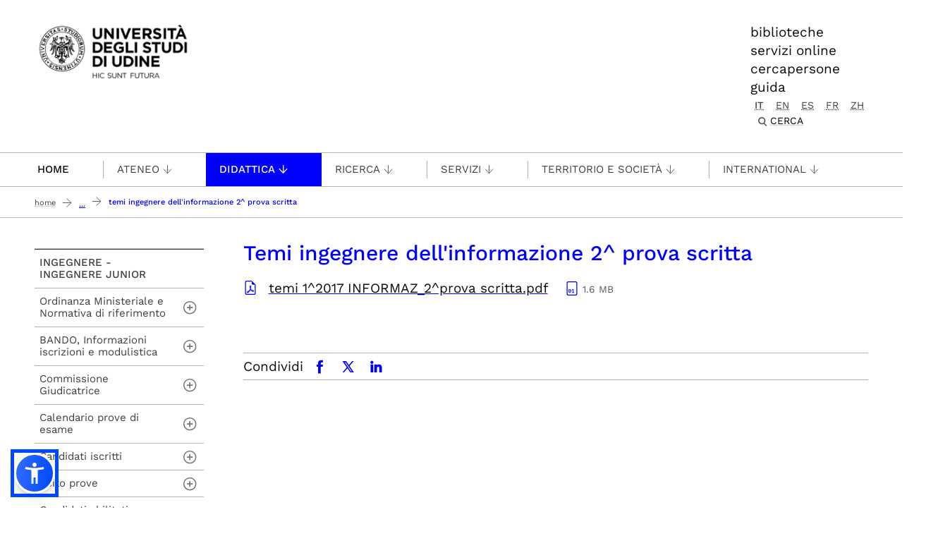

--- FILE ---
content_type: text/html;charset=utf-8
request_url: https://www.uniud.it/it/didattica/formazione-continua/esami-di-stato-per-labilitazione-alle-professioni/esami-di-stato/ingegnere/temi-sessioni-precedenti/1-2017/temi-ingegnere-dellinformazione-2-prova-scritta/view
body_size: 15859
content:
<!DOCTYPE html>
<html xmlns="http://www.w3.org/1999/xhtml" lang="it" data-bs-theme="auto" xml:lang="it">
  <head><meta http-equiv="Content-Type" content="text/html; charset=UTF-8" /><!-- <link rel="stylesheet" href="/++theme++theme-v5-bootstrap/dist/assets/css/bootstrap.min.css" />
        <link rel="stylesheet" href="/++theme++theme-v5-bootstrap/dist/assets/css/app.min.css" /> -->
    <meta charset="utf-8" />
<meta name="viewport" content="width=device-width, initial-scale=1" />
<meta name="description" content="Università degli Studi di Udine - University of Udine" />
<title>Temi ingegnere dell'informazione 2^ prova scritta — UNIUD - Università degli Studi di Udine</title><title>application/pdf</title><title>Size</title>
<meta name="author" content="" />
<meta name="viewport" content="width=device-width, initial-scale=1" />


<link rel="preconnect" href="https://analytics.uniud.it" />

 
<link rel="preload" href="" as="image" />


<link rel="preload" href="/++theme++theme-v5-bootstrap/dist/assets/css/bootstrap.min.css" as="style" />
<link rel="preload" href="/++theme++theme-v5-bootstrap/dist/assets/css/app.min.css" as="style" />
<link rel="stylesheet" href="/++theme++theme-v5-bootstrap/dist/assets/css/bootstrap.min.css" />
<link rel="stylesheet" href="/++theme++theme-v5-bootstrap/dist/assets/css/app.min.css" />
<link rel="preload" href="/++theme++theme-v5-bootstrap/dist/assets/img/search-icon.svg" as="image" />





  <meta charset="utf-8" /><meta name="twitter:card" content="summary" /><meta property="og:site_name" content="Università degli Studi di Udine" /><meta property="og:title" content="Temi ingegnere dell&amp;#x27;informazione 2^ prova scritta" /><meta name="twitter:title" content="Temi ingegnere dell&amp;#x27;informazione 2^ prova scritta" /><meta property="og:type" content="website" /><meta property="og:description" content="Temi ingegnere dell'informazione 2^ prova scritta" /><meta name="description" content="Temi ingegnere dell'informazione 2^ prova scritta" /><meta name="twitter:description" content="Temi ingegnere dell'informazione 2^ prova scritta" /><meta property="og:url" content="https://www.uniud.it/it/didattica/formazione-continua/esami-di-stato-per-labilitazione-alle-professioni/esami-di-stato/ingegnere/temi-sessioni-precedenti/1-2017/temi-ingegnere-dellinformazione-2-prova-scritta/view" /><meta name="twitter:url" content="https://www.uniud.it/it/didattica/formazione-continua/esami-di-stato-per-labilitazione-alle-professioni/esami-di-stato/ingegnere/temi-sessioni-precedenti/1-2017/temi-ingegnere-dellinformazione-2-prova-scritta/view" /><meta property="og:image" content="https://www.uniud.it/social-logo.png" /><meta name="twitter:image" content="https://www.uniud.it/social-logo.png" /><meta property="og:image:type" content="image/png" /><meta name="viewport" content="width=device-width, initial-scale=1.0" /><meta name="generator" content="Plone - https://plone.org/" /></head>
  <body id="visual-portal-wrapper" class="col-content col-two frontend icons-off portaltype-file section-didattica site-it subsection-formazione-continua subsection-formazione-continua-esami-di-stato-per-labilitazione-alle-professioni subsection-formazione-continua-esami-di-stato-per-labilitazione-alle-professioni-esami-di-stato template-file_view thumbs-off userrole-anonymous viewpermission-view has-columns -two" dir="ltr" data-base-url="https://www.uniud.it/it/didattica/formazione-continua/esami-di-stato-per-labilitazione-alle-professioni/esami-di-stato/ingegnere/temi-sessioni-precedenti/1-2017/temi-ingegnere-dellinformazione-2-prova-scritta" data-view-url="https://www.uniud.it/it/didattica/formazione-continua/esami-di-stato-per-labilitazione-alle-professioni/esami-di-stato/ingegnere/temi-sessioni-precedenti/1-2017/temi-ingegnere-dellinformazione-2-prova-scritta/view" data-portal-url="https://www.uniud.it" data-i18ncatalogurl="https://www.uniud.it/plonejsi18n" data-pat-pickadate="{&quot;date&quot;: {&quot;selectYears&quot;: 200}, &quot;time&quot;: {&quot;interval&quot;: 5 } }" data-pat-plone-modal="{&quot;actionOptions&quot;: {&quot;displayInModal&quot;: false}}"><a id="skippy" class="sr-only sr-only-focusable" href="#main-content">
  <div class="container">
    <span class="skiplink-text">Passa al contenuto principale</span>
  </div>
</a><header>
  <div class="container">
    <div class="row">
      <div id="logo-container" class="col-lg-3 col-md-12">
        <a id="uniud-logo" href="https://www.uniud.it/it" title="UNIUD - Università degli Studi di Udine">
          <img class="logo" width="223px" height="80px" src="/uniud/@@site-logo" alt="Immagine con logo che riporta il titolo del sito" />
        </a>
      </div>
      <div id="toplinks-container" class="col-lg-9 col-md-12">
        <div class="header-bar">
    
        <div class="header-link">
            <a href="https://www.uniud.it/it/servizi/servizi-studiare/biblioteche">biblioteche</a>
        </div>
    
        <div class="header-link">
            <a href="https://www.uniud.it/it/pagine-speciali/guida/ateneo-on-line">servizi online</a>
        </div>
    
        <div class="header-link">
            <a href="https://www.uniud.it/it/cercapersone">cercapersone</a>
        </div>
    
        <div class="header-link">
            <a href="https://www.uniud.it/it/pagine-speciali/guida">guida</a>
        </div>
    

          
          
          <div id="language-selector" class="">
        <a href="https://www.uniud.it/@@multilingual-selector/4808a6134ee94278b4b3c70df04b0209/it?set_language=it&amp;post_path=/view" title="Italiano" class="selected currentLanguage language-it">it</a>
    
        <a href="https://www.uniud.it/@@multilingual-selector/4808a6134ee94278b4b3c70df04b0209/en?set_language=en&amp;post_path=/view" title="English" class="language-en">en</a>
    
        <a href="https://www.uniud.it/@@multilingual-selector/4808a6134ee94278b4b3c70df04b0209/es?set_language=es&amp;post_path=/view" title="Español" class="language-es">es</a>
    
        <a href="https://www.uniud.it/@@multilingual-selector/4808a6134ee94278b4b3c70df04b0209/fr?set_language=fr&amp;post_path=/view" title="Français" class="language-fr">fr</a>
    
        <a href="https://www.uniud.it/@@multilingual-selector/4808a6134ee94278b4b3c70df04b0209/zh?set_language=zh&amp;post_path=/view" title="中文" class="language-zh">zh</a>
    </div>
          <div class="search-box"><div class="search-wrapper">
  <button type="button" class="search-link" data-bs-toggle="modal" data-bs-target="#search-reveal">
    <span>Cerca</span>
  </button>
</div>



<div class="modal fade" id="search-reveal" aria-labelledby="search-modal" aria-hidden="true">
  <div class="modal-dialog modal-fullscreen">
    <div class="modal-content align-items-center">
      <div class="col-lg-9">
        <div class="search-header modal-header">
          <h1 id="search-header-title" class="title">Cerca nel sito</h1>
          <button class="close-button" data-close="" aria-label="Close reveal" type="button" data-bs-dismiss="modal">
            <span aria-hidden="true">×</span>
          </button>
        </div>
        <div class="col-lg-12 modal-body">
          <form action="https://www.uniud.it/it/@@search" id="searchGadget_form" class="search-form-container" onsumbit="setSectionCurrent('modal');" role="search">
            <div class="search-form">
              <input id="searchGadget" type="search" placeholder="Cerca nel sito" tabindex="-1" name="SearchableText" title="Cerca nel sito" class="searchField" />
              <input id="btn-search" class="btn btn-primary btn-search" type="submit" value="Cerca" />
            </div>

            <div id="search-by-section" class="search-options">
              <div class="row">
                <div id="search-options-title" class="search-options-title cell">
                  Esegui la ricerca su sezione:
                </div>
              </div>
              <div id="search-sections-container-modal" class="search-sections-container row">
                <div id="cnt-search-section-all-modal" class="cell col-sm-6 col-md-3">
                  <input type="radio" id="search-section-allsite-modal" name="path" value="" checked="checked" />
                  <label id="lbl-search-section-all-modal" for="search-section-allsite-modal"></label>
                </div>
                <div id="cnt-search-section-current-modal" class="cell col-sm-6 col-md-3">
                  <input type="radio" id="search-section-current-modal" name="path" value="" />
                  <label id="lbl-search-section-current-modal" for="search-section-current-modal"></label>
                </div>
                
                <div id="cnt-search-section-0-modal" class="cell col-sm-6 col-md-3" style="display: none">
                  <input type="radio" id="search-section-0-modal" name="path" value="path-search-section-0" />
                  <label id="lbl-search-section-0-modal" for="search-section-0">Sezione 1</label>
                </div>
                <div id="cnt-search-section-1-modal" class="cell col-sm-6 col-md-3" style="display: none">
                  <input type="radio" id="search-section-1-modal" name="path" value="path-search-section-1" />
                  <label id="lbl-search-section-1-modal" for="search-section-1-modal">Sezione 2</label>
                </div>
                <div id="cnt-search-section-2-modal" class="cell col-sm-6 col-md-3" style="display: none">
                  <input type="radio" id="search-section-2-modal" name="path" value="path-search-section-2" />
                  <label id="lbl-search-section-2-modal" for="search-section-2-modal">Sezione 3</label>
                </div>
                <div id="cnt-search-section-3-modal" class="cell col-sm-6 col-md-3" style="display: none">
                  <input type="radio" id="search-section-3-modal" name="path" value="path-search-section-3" />
                  <label id="lbl-search-section-3-modal" for="search-section-3-modal">Sezione 4</label>
                </div>
                <div id="cnt-search-section-4-modal" class="cell col-sm-6 col-md-3" style="display: none">
                  <input type="radio" id="search-section-4-modal" name="path" value="path-search-section-4" />
                  <label id="lbl-search-section-4-modal" for="search-section-4-modal">Sezione 5</label>
                </div>
                <div id="cnt-search-section-5-modal" class="cell col-sm-6 col-md-3" style="display: none">
                  <input type="radio" id="search-section-5-modal" name="path" value="path-search-section-5" />
                  <label id="lbl-search-section-5-modal" for="search-section-5-modal">Sezione 6</label>
                </div>
              </div>
            </div>
          </form><div id="search-results-wrapper_gadget">
        <div class="documentFirstHeading">Risultati ricerca per <strong id="search-term_gadget"></strong></div>
        <div id="search-results-bar">
            <span id="results-count_gadget"><strong id="search-results-number">0</strong> elementi soddisfano i criteri specificati.</span>
        </div>
        <div id="search-results_gadget"></div>
    </div>
        </div>
      </div>
    </div>
  </div>
</div>
</div>
        </div>
      </div>
    </div>
  </div>
</header><nav id="main-navigation" role="navigation">
  <a href="#" class="menu-mobile menu" title="Mobile menù" aria-label="Mobile menù">
    <span class="line"></span>
    <span class="line"></span>
    <span class="line"></span>
  </a>
  <ul class="main-nav">
      <li class="first-level home" accesskey="h">
        <a class="" href="https://www.uniud.it/it">Home</a>
      </li>
      <li class="first-level mega-menu">
        <a class="" href="/it/servizi/servizi-studiare/biblioteche" title="Biblioteche">Biblioteche</a>
        
      </li>
      <li class="first-level mega-menu">
        <a class="" href="/it/cercapersone" title="Cercapersone">Cercapersone</a>
        
      </li>
      <li class="first-level mega-menu">
        <a class="" href="/it/pagine-speciali/guida/ateneo-on-line" title="Servizi online">Servizi online</a>
        
      </li>
      <li class="first-level mega-menu">
        <a class="noclickable" href="https://www.uniud.it/it/manual-links/menu/ateneo-uniud" title="Ateneo">Ateneo</a>
        <div class="sub-menu">
          <div class="container">
            <div class="row">
              <div class="auto">
                <ul class="sub-menu-lists">
                  <li>
                    <a href="https://www.uniud.it/it/ateneo-uniud/ateneo-uniud" title="Chi siamo">Chi siamo</a>
                  </li>
                  <li>
                    <a href="https://www.uniud.it/it/ateneo-uniud/normativa" title="Statuto e regolamenti">Statuto e regolamenti</a>
                  </li>
                  <li>
                    <a href="https://www.uniud.it/it/ateneo-uniud/elezioni-uniud" title="Elezioni">Elezioni</a>
                  </li>
                </ul>
              </div>
              <div class="auto">
                <ul class="sub-menu-lists">
                  <li>
                    <a href="https://www.uniud.it/it/ateneo-uniud/ateneo-uniud-organizzazione" title="Organizzazione">Organizzazione</a>
                  </li>
                  <li>
                    <a href="https://www.uniud.it/it/ateneo-uniud/sedi" title="Sedi">Sedi</a>
                  </li>
                </ul>
              </div>
              <div class="auto">
                <ul class="sub-menu-lists">
                  <li>
                    <a href="https://www.uniud.it/it/qualita" title="Qualità">Qualità</a>
                  </li>
                  <li>
                    <a href="https://www.uniud.it/it/ateneo-uniud/ateneo-uniud/amministrazione-trasparente/disposizioni-generali/atti-generali/piano-strategico-2022-2025.pdf" title="Piano strategico">Piano strategico</a>
                  </li>
                  <li>
                    <a href="https://uniudamce.sharepoint.com/sites/controllo-direzionale" title="Controllo direzionale">Controllo direzionale</a>
                  </li>
                </ul>
              </div>
              <div class="auto">
                <ul class="sub-menu-lists">
                  <li>
                    <a href="https://www.uniud.it/it/ateneo-uniud/ateneo-uniud-organizzazione/organi-ateneo/altri-organi/cug" title="Comitato Unico di Garanzia">Comitato Unico di Garanzia</a>
                  </li>
                  <li>
                    <a href="https://www.uniud.it/it/ateneo-uniud/ateneo-uniud/uniud-sostenibile" title="Uniud Sostenibile">Uniud Sostenibile</a>
                  </li>
                  <li>
                    <a href="https://www.uniud.it/it/ateneo-uniud/identita-visiva" title="Identità visiva">Identità visiva</a>
                  </li>
                </ul>
              </div>
              <div class="auto">
                <ul class="sub-menu-lists">
                  
                </ul>
              </div>
            </div>
          </div>
        </div>
      </li>
      <li class="first-level mega-menu active">
        <a class="noclickable" href="https://www.uniud.it/it/manual-links/menu/didattica" title="Didattica">Didattica</a>
        <div class="sub-menu">
          <div class="container">
            <div class="row">
              <div class="auto">
                <ul class="sub-menu-lists">
                  <li>
                    <a href="https://www.uniud.it/it/didattica/corsi" title="Lauree e lauree magistrali">Lauree e lauree magistrali</a>
                  </li>
                  <li>
                    <a href="https://superiore.uniud.it/" title="Scuola Superiore">Scuola Superiore</a>
                  </li>
                </ul>
              </div>
              <div class="auto">
                <ul class="sub-menu-lists">
                  <li>
                    <a href="https://www.uniud.it/it/didattica/formazione-post-laurea/scuole-specializzazione" title="Scuole di specializzazione">Scuole di specializzazione</a>
                  </li>
                  <li>
                    <a href="https://www.uniud.it/it/ricerca/lavorare-nella-ricerca/dottorato-ricerca" title="Dottorato di ricerca">Dottorato di ricerca</a>
                  </li>
                </ul>
              </div>
              <div class="auto">
                <ul class="sub-menu-lists">
                  <li>
                    <a href="https://www.uniud.it/it/didattica/formazione-post-laurea/master/alta-formazione" title="Master e alta formazione">Master e alta formazione</a>
                  </li>
                  <li>
                    <a href="https://www.uniud.it/it/didattica/formazione-post-laurea/formazione-abilitazione-insegnanti" title="Formazione insegnanti">Formazione insegnanti</a>
                  </li>
                </ul>
              </div>
              <div class="auto">
                <ul class="sub-menu-lists">
                  <li>
                    <a href="https://www.uniud.it/it/didattica/attivita-trasversali-e-complementari" title="Attività trasversali e complementari">Attività trasversali e complementari</a>
                  </li>
                  <li>
                    <a href="https://www.uniud.it/it/didattica/formazione-continua" title="Formazione continua">Formazione continua</a>
                  </li>
                </ul>
              </div>
              <div class="auto">
                <ul class="sub-menu-lists">
                  
                </ul>
              </div>
            </div>
          </div>
        </div>
      </li>
      <li class="first-level mega-menu">
        <a class="noclickable" href="https://www.uniud.it/it/manual-links/menu/ricerca" title="Ricerca">Ricerca</a>
        <div class="sub-menu">
          <div class="container">
            <div class="row">
              <div class="auto">
                <ul class="sub-menu-lists">
                  <li>
                    <a href="https://www.uniud.it/it/ricerca/strutture-e-competenze" title="Strutture e competenze">Strutture e competenze</a>
                  </li>
                  <li>
                    <a href="https://www.uniud.it/it/ricerca/progetti-e-iniziative" title="Progetti e iniziative">Progetti e iniziative</a>
                  </li>
                  <li>
                    <a href="https://www.uniud.it/it/ricerca/opportunita-finanziamento" title="Opportunità di finanziamento">Opportunità di finanziamento</a>
                  </li>
                </ul>
              </div>
              <div class="auto">
                <ul class="sub-menu-lists">
                  <li>
                    <a href="https://www.uniud.it/it/ricerca/lavorare-nella-ricerca/dottorato-ricerca" title="Dottorato di ricerca">Dottorato di ricerca</a>
                  </li>
                  <li>
                    <a href="https://www.uniud.it/it/ricerca/lavorare-nella-ricerca/assegni-ricerca" title="Assegni di ricerca">Assegni di ricerca</a>
                  </li>
                  <li>
                    <a href="https://www.uniud.it/it/ricerca/lavorare-nella-ricerca/borse-ricerca" title="Borse di ricerca">Borse di ricerca</a>
                  </li>
                </ul>
              </div>
              <div class="auto">
                <ul class="sub-menu-lists">
                  <li>
                    <a href="https://www.uniud.it/it/ricerca/risultati-della-ricerca/brevetti" title="Brevetti">Brevetti</a>
                  </li>
                  <li>
                    <a href="https://www.uniud.it/it/ricerca/risultati-della-ricerca/spin-off" title="Spin off e start up">Spin off e start up</a>
                  </li>
                  <li>
                    <a href="https://www.uniud.it/it/ricerca/risultati-della-ricerca/archivio-ricerca-scientifica/info" title="Archivio della ricerca">Archivio della ricerca</a>
                  </li>
                </ul>
              </div>
              <div class="auto">
                <ul class="sub-menu-lists">
                  <li>
                    <a href="https://www.uniud.it/it/ricerca/risultati-della-ricerca/valutazione-della-ricerca" title="Valutazione della ricerca">Valutazione della ricerca</a>
                  </li>
                  <li>
                    <a href="https://www.uniud.it/it/servizi/servizi-studiare/biblioteche/open-science-scienza-aperta" title="Scienza aperta">Scienza aperta</a>
                  </li>
                  <li>
                    <a href="https://www.uniud.it/it/ricerca/carta-europea-ricercatori-uniud" title="Carta Europea dei Ricercatori">Carta Europea dei Ricercatori</a>
                  </li>
                </ul>
              </div>
              <div class="auto">
                <ul class="sub-menu-lists">
                  
                </ul>
              </div>
            </div>
          </div>
        </div>
      </li>
      <li class="first-level mega-menu">
        <a class="noclickable" href="https://www.uniud.it/it/manual-links/menu/servizi-1" title="Servizi">Servizi</a>
        <div class="sub-menu">
          <div class="container">
            <div class="row">
              <div class="auto">
                <ul class="sub-menu-lists">
                  <li>
                    <a href="https://www.uniud.it/it/servizi/servizi-orientamento-scuole/orientamento-e-assistenza-1" title="per orientarsi">per orientarsi</a>
                  </li>
                  <li>
                    <a href="https://www.uniud.it/it/landing-astu/servizi-studiare" title="per studiare">per studiare</a>
                  </li>
                  <li>
                    <a href="https://www.uniud.it/it/landing-astu/servizi-lavorare" title="per lavorare">per lavorare</a>
                  </li>
                </ul>
              </div>
              <div class="auto">
                <ul class="sub-menu-lists">
                  <li>
                    <a href="https://www.uniud.it/it/landing-astu/diritto-studio" title="per il diritto allo studio">per il diritto allo studio</a>
                  </li>
                  <li>
                    <a href="/it/landing-astu/gestire-carriera" title="per la gestione carriera">per la gestione carriera</a>
                  </li>
                </ul>
              </div>
              <div class="auto">
                <ul class="sub-menu-lists">
                  <li>
                    <a href="https://www.uniud.it/it/landing-astu/servizi-vivere-uniud" title="per vivere Uniud">per vivere Uniud</a>
                  </li>
                  <li>
                    <a href="https://www.uniud.it/it/servizi/servizi-tempo-libero/opportunita-tempo-libero" title="per abitare">per abitare</a>
                  </li>
                </ul>
              </div>
              <div class="auto">
                <ul class="sub-menu-lists">
                  <li>
                    <a href="https://www.uniud.it/it/landing-astu/pacchetto-studenti" title="pacchetto servizi">pacchetto servizi</a>
                  </li>
                  <li>
                    <a href="https://www.uniud.it/it/didattica/segreteria-studenti/sedi-orari" title="segreteria studenti">segreteria studenti</a>
                  </li>
                </ul>
              </div>
              <div class="auto">
                <ul class="sub-menu-lists">
                  
                </ul>
              </div>
            </div>
          </div>
        </div>
      </li>
      <li class="first-level mega-menu">
        <a class="noclickable" href="https://www.uniud.it/it/manual-links/menu/territorio-e-societa" title="Territorio e società">Territorio e società</a>
        <div class="sub-menu">
          <div class="container">
            <div class="row">
              <div class="auto">
                <ul class="sub-menu-lists">
                  <li>
                    <a href="https://www.uniud.it/it/territorio-e-societa/terza-missione" title="Terza Missione">Terza Missione</a>
                  </li>
                  <li>
                    <a href="https://www.uniud.it/it/territorio-e-societa/uniud-lab-village" title="Uniud Lab Village">Uniud Lab Village</a>
                  </li>
                  <li>
                    <a href="https://cantiere-friuli.uniud.it/" title="Cantiere Friuli">Cantiere Friuli</a>
                  </li>
                </ul>
              </div>
              <div class="auto">
                <ul class="sub-menu-lists">
                  <li>
                    <a href="https://www.uniud.it/it/territorio-e-societa/uniud-citta" title="Festival dell'Università">Festival dell'Università</a>
                  </li>
                  <li>
                    <a href="https://www.uniud.it/it/territorio-e-societa/eventi-cultura-divulgazione" title="News, eventi e divulgazione">News, eventi e divulgazione</a>
                  </li>
                  <li>
                    <a href="https://www.uniud.it/it/servizi/imprese/punto-impresa/progetti-speciali/progetto-condiviso/progetto-condiviso" title="Progetto condiviso con Fondazione Friuli">Progetto condiviso con Fondazione Friuli</a>
                  </li>
                </ul>
              </div>
              <div class="auto">
                <ul class="sub-menu-lists">
                  <li>
                    <a href="https://www.uniud.it/it/territorio-e-societa/lavoro-placement-e-tirocini" title="Lavoro, job placement e tirocini">Lavoro, job placement e tirocini</a>
                  </li>
                  <li>
                    <a href="https://www.uniud.it/it/territorio-e-societa/universita-e-imprese" title="Università e imprese">Università e imprese</a>
                  </li>
                </ul>
              </div>
              <div class="auto">
                <ul class="sub-menu-lists">
                  <li>
                    <a href="https://www.uniud.it/it/ateneo-uniud/ateneo-uniud/sostieni-uniud" title="Sostieni l’Università">Sostieni l’Università</a>
                  </li>
                  <li>
                    <a href="https://www.uniud.it/it/territorio-e-societa/pnrr/piano-nazionale-di-ripresa-e-resilienza" title="Università e PNRR">Università e PNRR</a>
                  </li>
                </ul>
              </div>
              <div class="auto">
                <ul class="sub-menu-lists">
                  
                </ul>
              </div>
            </div>
          </div>
        </div>
      </li>
      <li class="first-level mega-menu">
        <a class="noclickable" href="https://www.uniud.it/it/manual-links/menu/international" title="International">International</a>
        <div class="sub-menu">
          <div class="container">
            <div class="row">
              <div class="auto">
                <ul class="sub-menu-lists">
                  <li>
                    <a href="https://www.uniud.it/it/landing-astu/opportunita-estero-studenti" title="Opportunità di studio e tirocinio all'estero">Opportunità di studio e tirocinio all'estero</a>
                  </li>
                  <li>
                    <a href="https://www.uniud.it/it/landing-astu/opportunita-info-mobilita" title="Opportunità e informazioni utili per docenti e ricercatori">Opportunità e informazioni utili per docenti e ricercatori</a>
                  </li>
                  <li>
                    <a href="https://www.uniud.it/it/international-area/opportunita-estero-pta/erasmus-stt" title="Opportunità e informazioni utili per PTA">Opportunità e informazioni utili per PTA</a>
                  </li>
                </ul>
              </div>
              <div class="auto">
                <ul class="sub-menu-lists">
                  <li>
                    <a href="https://www.uniud.it/it/international-area/studenti-internazionali" title="Studenti internazionali">Studenti internazionali</a>
                  </li>
                  <li>
                    <a href="https://www.uniud.it/it/international-area/studenti-mobilita-ingresso" title="Exchange Students">Exchange Students</a>
                  </li>
                </ul>
              </div>
              <div class="auto">
                <ul class="sub-menu-lists">
                  <li>
                    <a href="https://www.uniud.it/it/international-area/visiting-students-studenti-in-ingresso-in-assenza-di-accordo-bilaterale" title="Visiting students">Visiting students</a>
                  </li>
                  <li>
                    <a href="https://www.uniud.it/it/international-area/equipollenze" title="Equipollenze">Equipollenze</a>
                  </li>
                </ul>
              </div>
              <div class="auto">
                <ul class="sub-menu-lists">
                  <li>
                    <a href="https://www.uniud.it/it/landing-astu/attivita-internazionali-1" title="Relazioni internazionali">Relazioni internazionali</a>
                  </li>
                </ul>
              </div>
              <div class="auto">
                <ul class="sub-menu-lists">
                  
                </ul>
              </div>
            </div>
          </div>
        </div>
      </li>
      <li class="first-level mega-menu">
        <a class="" href="/it/pagine-speciali/guida" title="Guida">Guida</a>
        
      </li>
    </ul>
</nav><main class="main-content" id="main-content"><nav class="breadcrumbs-container" aria-label="You are here:" role="navigation">
    <div class="container"><div id="portal-breadcrumbs">

    <ol class="breadcrumbs">
      <li class="breadcrumb-item">
        <a href="https://www.uniud.it/it">Home</a>
        <span class="separator"></span>
      </li>
      
          <li class="breadcrumb-item">
            <a href="https://www.uniud.it/it/didattica">
               Didattica
            </a>
            <span class="separator"></span>
            </li>
      
          <li class="breadcrumb-item">
            <a href="https://www.uniud.it/it/didattica/formazione-continua">
               Formazione continua
            </a>
            <span class="separator"></span>
            </li>
      
          <li class="breadcrumb-item">
            <a href="https://www.uniud.it/it/didattica/formazione-continua/esami-di-stato-per-labilitazione-alle-professioni">
               Esami di Stato di abilitazione all'esercizio professionale
            </a>
            <span class="separator"></span>
            </li>
      
          <li class="breadcrumb-item">
            <a href="https://www.uniud.it/it/didattica/formazione-continua/esami-di-stato-per-labilitazione-alle-professioni/esami-di-stato">
               Esami di Stato con sede a Udine
            </a>
            <span class="separator"></span>
            </li>
      
          <li class="breadcrumb-item">
            <a href="https://www.uniud.it/it/didattica/formazione-continua/esami-di-stato-per-labilitazione-alle-professioni/esami-di-stato/ingegnere">
               Ingegnere - Ingegnere Junior
            </a>
            <span class="separator"></span>
            </li>
      
          <li class="breadcrumb-item">
            <a href="https://www.uniud.it/it/didattica/formazione-continua/esami-di-stato-per-labilitazione-alle-professioni/esami-di-stato/ingegnere/temi-sessioni-precedenti">
               Temi sessioni precedenti
            </a>
            <span class="separator"></span>
            </li>
      
          <li class="breadcrumb-item">
            <a href="https://www.uniud.it/it/didattica/formazione-continua/esami-di-stato-per-labilitazione-alle-professioni/esami-di-stato/ingegnere/temi-sessioni-precedenti/1-2017">
               1^ 2017
            </a>
            <span class="separator"></span>
            </li>
      
          <li class="breadcrumb-item">
            
            
            <span id="breadcrumbs-current" class="breadcrumb-item active">Temi ingegnere dell'informazione 2^ prova scritta</span></li>
      

    </ol>

</div></div>
  </nav><div class="contentwellportlets row" id="portlets-in-header">
  
  
    <div class="cell InHeaderPortletManager1 width-full position-0 num-portlets-3">


<div id="portletwrapper-436f6e74656e7457656c6c506f72746c6574732e496e486561646572506f72746c65744d616e61676572310a636f6e746578740a2f756e6975640a61737369676e6d656e74" class="portletWrapper kssattr-portlethash-436f6e74656e7457656c6c506f72746c6574732e496e486561646572506f72746c65744d616e61676572310a636f6e746578740a2f756e6975640a61737369676e6d656e74">
</div>

</div>
  
  
</div><div class="container page">
        <div class="row">
            <div class="col-lg-9 col-md-12 cell wrap main">
                <!-- Alert message -->
                <section id="global_statusmessage">
      

      <div>
      </div>
    </section>
                <!-- portlets above content -->
                <div class="contentwellportlets row" id="portlets-above">
  
  
  
</div>
                <div id="content">
                  <header>

                <div id="viewlet-above-content-title"><span id="social-tags-body" itemscope="" itemtype="http://schema.org/WebPage" style="display: none">
  <span itemprop="name">Temi ingegnere dell&amp;#x27;informazione 2^ prova scritta</span>
  <span itemprop="description"></span>
  <span itemprop="url">https://www.uniud.it/it/didattica/formazione-continua/esami-di-stato-per-labilitazione-alle-professioni/esami-di-stato/ingegnere/temi-sessioni-precedenti/1-2017/temi-ingegnere-dellinformazione-2-prova-scritta/view</span>
  <span itemprop="image">https://www.uniud.it/@@site-logo/logo-uniud-semplice.webp</span>
</span>
</div>

                
                  <h1>Temi ingegnere dell'informazione 2^ prova scritta</h1>

                

                <div id="viewlet-below-content-title"><div class="contentwellportlets row" id="portlets-below-title">
  
  
  
</div>






</div>

                
                  

                

                <div id="viewlet-below-content-description"></div>

              </header><div id="viewlet-above-content-body"></div><div id="content-core">
                
      

        
          
            <section class="section section-main">

              <div>
                <svg xmlns="http://www.w3.org/2000/svg" width="16" height="16" fill="currentColor" class="plone-icon icon-x4 mb-2 bi bi-file-earmark-pdf" viewbox="0 0 16 16">
  <path d="M14 14V4.5L9.5 0H4a2 2 0 0 0-2 2v12a2 2 0 0 0 2 2h8a2 2 0 0 0 2-2M9.5 3A1.5 1.5 0 0 0 11 4.5h2V14a1 1 0 0 1-1 1H4a1 1 0 0 1-1-1V2a1 1 0 0 1 1-1h5.5z"></path>
  <path d="M4.603 14.087a.8.8 0 0 1-.438-.42c-.195-.388-.13-.776.08-1.102.198-.307.526-.568.897-.787a7.7 7.7 0 0 1 1.482-.645 20 20 0 0 0 1.062-2.227 7.3 7.3 0 0 1-.43-1.295c-.086-.4-.119-.796-.046-1.136.075-.354.274-.672.65-.823.192-.077.4-.12.602-.077a.7.7 0 0 1 .477.365c.088.164.12.356.127.538.007.188-.012.396-.047.614-.084.51-.27 1.134-.52 1.794a11 11 0 0 0 .98 1.686 5.8 5.8 0 0 1 1.334.05c.364.066.734.195.96.465.12.144.193.32.2.518.007.192-.047.382-.138.563a1.04 1.04 0 0 1-.354.416.86.86 0 0 1-.51.138c-.331-.014-.654-.196-.933-.417a5.7 5.7 0 0 1-.911-.95 11.7 11.7 0 0 0-1.997.406 11.3 11.3 0 0 1-1.02 1.51c-.292.35-.609.656-.927.787a.8.8 0 0 1-.58.029m1.379-1.901q-.25.115-.459.238c-.328.194-.541.383-.647.547-.094.145-.096.25-.04.361q.016.032.026.044l.035-.012c.137-.056.355-.235.635-.572a8 8 0 0 0 .45-.606m1.64-1.33a13 13 0 0 1 1.01-.193 12 12 0 0 1-.51-.858 21 21 0 0 1-.5 1.05zm2.446.45q.226.245.435.41c.24.19.407.253.498.256a.1.1 0 0 0 .07-.015.3.3 0 0 0 .094-.125.44.44 0 0 0 .059-.2.1.1 0 0 0-.026-.063c-.052-.062-.2-.152-.518-.209a4 4 0 0 0-.612-.053zM8.078 7.8a7 7 0 0 0 .2-.828q.046-.282.038-.465a.6.6 0 0 0-.032-.198.5.5 0 0 0-.145.04c-.087.035-.158.106-.196.283-.04.192-.03.469.046.822q.036.167.09.346z"></path>
</svg>
              </div>

              

              

              <div class="h5 mb-2">
                <a href="https://www.uniud.it/it/didattica/formazione-continua/esami-di-stato-per-labilitazione-alle-professioni/esami-di-stato/ingegnere/temi-sessioni-precedenti/1-2017/temi-ingegnere-dellinformazione-2-prova-scritta/@@download/file/temi 1^2017 INFORMAZ_2^prova scritta.pdf">temi 1^2017 INFORMAZ_2^prova scritta.pdf</a>
              </div>

              <div class="metadata d-flex justify-content-center text-muted small">
                <div class="px-2">
                  <svg xmlns="http://www.w3.org/2000/svg" width="16" height="16" fill="currentColor" class="plone-icon icon-inline bi bi-file-earmark-pdf" viewbox="0 0 16 16" aria-labelledby="title">
  <path d="M14 14V4.5L9.5 0H4a2 2 0 0 0-2 2v12a2 2 0 0 0 2 2h8a2 2 0 0 0 2-2M9.5 3A1.5 1.5 0 0 0 11 4.5h2V14a1 1 0 0 1-1 1H4a1 1 0 0 1-1-1V2a1 1 0 0 1 1-1h5.5z"></path>
  <path d="M4.603 14.087a.8.8 0 0 1-.438-.42c-.195-.388-.13-.776.08-1.102.198-.307.526-.568.897-.787a7.7 7.7 0 0 1 1.482-.645 20 20 0 0 0 1.062-2.227 7.3 7.3 0 0 1-.43-1.295c-.086-.4-.119-.796-.046-1.136.075-.354.274-.672.65-.823.192-.077.4-.12.602-.077a.7.7 0 0 1 .477.365c.088.164.12.356.127.538.007.188-.012.396-.047.614-.084.51-.27 1.134-.52 1.794a11 11 0 0 0 .98 1.686 5.8 5.8 0 0 1 1.334.05c.364.066.734.195.96.465.12.144.193.32.2.518.007.192-.047.382-.138.563a1.04 1.04 0 0 1-.354.416.86.86 0 0 1-.51.138c-.331-.014-.654-.196-.933-.417a5.7 5.7 0 0 1-.911-.95 11.7 11.7 0 0 0-1.997.406 11.3 11.3 0 0 1-1.02 1.51c-.292.35-.609.656-.927.787a.8.8 0 0 1-.58.029m1.379-1.901q-.25.115-.459.238c-.328.194-.541.383-.647.547-.094.145-.096.25-.04.361q.016.032.026.044l.035-.012c.137-.056.355-.235.635-.572a8 8 0 0 0 .45-.606m1.64-1.33a13 13 0 0 1 1.01-.193 12 12 0 0 1-.51-.858 21 21 0 0 1-.5 1.05zm2.446.45q.226.245.435.41c.24.19.407.253.498.256a.1.1 0 0 0 .07-.015.3.3 0 0 0 .094-.125.44.44 0 0 0 .059-.2.1.1 0 0 0-.026-.063c-.052-.062-.2-.152-.518-.209a4 4 0 0 0-.612-.053zM8.078 7.8a7 7 0 0 0 .2-.828q.046-.282.038-.465a.6.6 0 0 0-.032-.198.5.5 0 0 0-.145.04c-.087.035-.158.106-.196.283-.04.192-.03.469.046.822q.036.167.09.346z"></path>
<title>application/pdf</title></svg>
                  application/pdf
                </div>
                <div class="px-2">
                  <svg xmlns="http://www.w3.org/2000/svg" width="16" height="16" fill="currentColor" class="plone-icon icon-inline bi bi-file-binary" viewbox="0 0 16 16" aria-labelledby="title">
  <path d="M5.526 13.09c.976 0 1.524-.79 1.524-2.205 0-1.412-.548-2.203-1.524-2.203-.978 0-1.526.79-1.526 2.203 0 1.415.548 2.206 1.526 2.206zm-.832-2.205c0-1.05.29-1.612.832-1.612.358 0 .607.247.733.721L4.7 11.137a7 7 0 0 1-.006-.252m.832 1.614c-.36 0-.606-.246-.732-.718l1.556-1.145q.005.12.005.249c0 1.052-.29 1.614-.829 1.614m5.329.501v-.595H9.73V8.772h-.69l-1.19.786v.688L8.986 9.5h.05v2.906h-1.18V13h3z"></path>
  <path d="M4 0a2 2 0 0 0-2 2v12a2 2 0 0 0 2 2h8a2 2 0 0 0 2-2V2a2 2 0 0 0-2-2zm0 1h8a1 1 0 0 1 1 1v12a1 1 0 0 1-1 1H4a1 1 0 0 1-1-1V2a1 1 0 0 1 1-1"></path>
<title>Size</title></svg>
                  <span>1.6 MB</span>
                </div>
              </div>

            </section>

            <section class="section section-actions">
              <a class="btn btn-primary download" href="https://www.uniud.it/it/didattica/formazione-continua/esami-di-stato-per-labilitazione-alle-professioni/esami-di-stato/ingegnere/temi-sessioni-precedenti/1-2017/temi-ingegnere-dellinformazione-2-prova-scritta/@@download/file/temi 1^2017 INFORMAZ_2^prova scritta.pdf">Scarica</a>
            </section>
          
        

        

      
    
              </div><div id="viewlet-below-content-body">











</div><footer>
              <div id="viewlet-below-content">



<div class="documentByLine" id="uniudine-document-byline">

  

  

</div>

<div class="contentwellportlets row" id="portlets-below">
  
  
  
</div>



<div class="uniud-bar-wrapper">
  <div class="uniud-social">
    <div class="share-with">
        <span class="share-label">Condividi</span>
        <a href="https://www.facebook.com/sharer/sharer.php?u=https://www.uniud.it/it/didattica/formazione-continua/esami-di-stato-per-labilitazione-alle-professioni/esami-di-stato/ingegnere/temi-sessioni-precedenti/1-2017/temi-ingegnere-dellinformazione-2-prova-scritta" rel="noopener" title="Facebook" target="_blank"><i class="icon facebook">facebook</i></a>
        <a href="https://x.com/intent/post?url=https://www.uniud.it/it/didattica/formazione-continua/esami-di-stato-per-labilitazione-alle-professioni/esami-di-stato/ingegnere/temi-sessioni-precedenti/1-2017/temi-ingegnere-dellinformazione-2-prova-scritta&amp;text=Temi ingegnere dell'informazione 2^ prova scritta" rel="noopener" title="X.com" target="_blank"><i class="icon twitter">x.com</i></a>
        <a href="https://www.linkedin.com/sharing/share-offsite/?url=https://www.uniud.it/it/didattica/formazione-continua/esami-di-stato-per-labilitazione-alle-professioni/esami-di-stato/ingegnere/temi-sessioni-precedenti/1-2017/temi-ingegnere-dellinformazione-2-prova-scritta" rel="noopener" title="LinkedIn" target="_blank"><i class="icon linkedin">linkedin</i></a>
    </div>
</div>

  <div class="ratings-wrapper"></div>
  
  
  <div id="uniud-support-bar" class="uniud-support">
    <div class="sysaid-request">
        <a href="#" class="link" title="Support" id="sysaid-button">
            <span>Supporto</span><i class="icon support">support</i>
           
        </a>
    </div>
</div>

</div>




</div>
            </footer>
                </div>
                <!-- <xsl:apply-templates css:select="#viewlet-below-content" /> -->
              </div>
            <div class="col-lg-3 col-md-12 cell aside"><aside id="portal-column-two">
                  <div class="portletWrapper" id="[base64]" data-portlethash="[base64]">
<aside class="portlet portletNavigationTree ">

    <nav class="portletContent lastItem">
        <ul class="navTree navTreeLevel0 vertical menu accordion-menu" data-accordion-menu="">
            
            <li class="navTreeItem navTreeTopNode nav-section-ingegnere-ingegnere-junior nav-title">
                
                   <a href="https://www.uniud.it/it/didattica/formazione-continua/esami-di-stato-per-labilitazione-alle-professioni/esami-di-stato/ingegnere" title="Ingegnere - Ingegnere Junior" class="contenttype-folder">
                   
                   Ingegnere - Ingegnere Junior
                   </a>
                
            </li>
            



<li class="navTreeItem visualNoMarker navTreeFolderish  is-accordion-submenu-parent  section-normativa-di-riferimento">

    

      

        <a href="https://www.uniud.it/it/didattica/formazione-continua/esami-di-stato-per-labilitazione-alle-professioni/esami-di-stato/ingegnere/normativa-di-riferimento" title="Ordinanza Ministeriale e Normativa di riferimento" class="state-published navTreeFolderish  contenttype-folder">
            <span>Ordinanza Ministeriale e Normativa di riferimento</span> <!-- rem ${a_accordion_class} >-->
        </a>

    
    
        <ul class="menu vertical nested submenu navTree navTreeLevel1 is-accordion-submenu " data-submenu="''">
            



<li class="navTreeItem visualNoMarker is-submenu-item is-accordion-submenu-item  section-ordinanza-miur">

    

      

        <a href="https://www.uniud.it/it/didattica/formazione-continua/esami-di-stato-per-labilitazione-alle-professioni/esami-di-stato/ingegnere/normativa-di-riferimento/ordinanza-miur/view" title="Ordinanza MUR n.428 del 19/06/2025 - Esami di Stato - sessioni dell'anno 2025 - Professioni regolamentate dal D.P.R. n. 328-2001" class="state-missing-value contenttype-file">
            <span>Ordinanza MUR n.428 del 19/06/2025 - Esami di Stato - sessioni dell'anno 2025 - Professioni regolamentate dal D.P.R. n. 328-2001</span> <!-- rem ${a_accordion_class} >-->
        </a>

    
    
        
    
    
</li>

<li class="navTreeItem visualNoMarker is-submenu-item is-accordion-submenu-item  section-dpr-328_nuovo-reg-x-ing-pdf">

    

      

        <a href="https://www.uniud.it/it/didattica/formazione-continua/esami-di-stato-per-labilitazione-alle-professioni/esami-di-stato/ingegnere/normativa-di-riferimento/dpr-328_nuovo-reg-x-ing.pdf/view" title="Estratto DPR 328  del 05/06/2001 per INGEGNERE" class="state-missing-value contenttype-file">
            <span>Estratto DPR 328  del 05/06/2001 per INGEGNERE</span> <!-- rem ${a_accordion_class} >-->
        </a>

    
    
        
    
    
</li>

<li class="navTreeItem visualNoMarker is-submenu-item is-accordion-submenu-item  section-regolamento-esami-di-stato-sez-a-e-sez-b-dpr-5-6">

    

      

        <a href="https://www.uniud.it/it/didattica/formazione-continua/esami-di-stato-per-labilitazione-alle-professioni/esami-di-stato/ingegnere/normativa-di-riferimento/regolamento-esami-di-stato-sez.-a-e-sez-b-dpr-5-6-01-ndeg328/view" title="DPR 05/06/2001 n°328" class="state-missing-value contenttype-file">
            <span>DPR 05/06/2001 n°328</span> <!-- rem ${a_accordion_class} >-->
        </a>

    
    
        
    
    
</li>




        </ul>
    
    
</li>

<li class="navTreeItem visualNoMarker navTreeFolderish  is-accordion-submenu-parent  section-informazioni-iscrizioni-e-modulistica">

    

      

        <a href="https://www.uniud.it/it/didattica/formazione-continua/esami-di-stato-per-labilitazione-alle-professioni/esami-di-stato/ingegnere/informazioni-iscrizioni-e-modulistica" title="BANDO, Informazioni iscrizioni e modulistica" class="state-published navTreeFolderish  contenttype-folder">
            <span>BANDO, Informazioni iscrizioni e modulistica</span> <!-- rem ${a_accordion_class} >-->
        </a>

    
    
        <ul class="menu vertical nested submenu navTree navTreeLevel1 is-accordion-submenu " data-submenu="''">
            



<li class="navTreeItem visualNoMarker is-submenu-item is-accordion-submenu-item  section-bando-es_stato_ing">

    

      

        <a href="https://www.uniud.it/it/didattica/formazione-continua/esami-di-stato-per-labilitazione-alle-professioni/esami-di-stato/ingegnere/informazioni-iscrizioni-e-modulistica/bando-es_stato_ing/view" title="Bando di ammissione - sezione A - anno 2025" class="state-missing-value contenttype-file">
            <span>Bando di ammissione - sezione A - anno 2025</span> <!-- rem ${a_accordion_class} >-->
        </a>

    
    
        
    
    
</li>

<li class="navTreeItem visualNoMarker is-submenu-item is-accordion-submenu-item  section-bando-es_stato_ing_sez-b">

    

      

        <a href="https://www.uniud.it/it/didattica/formazione-continua/esami-di-stato-per-labilitazione-alle-professioni/esami-di-stato/ingegnere/informazioni-iscrizioni-e-modulistica/bando-es_stato_ing_sez-b/view" title="Bando di ammissione  - sezione B - anno 2025" class="state-missing-value contenttype-file">
            <span>Bando di ammissione  - sezione B - anno 2025</span> <!-- rem ${a_accordion_class} >-->
        </a>

    
    
        
    
    
</li>

<li class="navTreeItem visualNoMarker is-submenu-item is-accordion-submenu-item  section-informazioni-per-iscrizioni-on-line">

    

      

        <a href="https://www.uniud.it/it/didattica/formazione-continua/esami-di-stato-per-labilitazione-alle-professioni/esami-di-stato/ingegnere/informazioni-iscrizioni-e-modulistica/informazioni-per-iscrizioni-on-line/view" title="Informazioni per iscrizioni anno 2025" class="state-missing-value contenttype-file">
            <span>Informazioni per iscrizioni anno 2025</span> <!-- rem ${a_accordion_class} >-->
        </a>

    
    
        
    
    
</li>

<li class="navTreeItem visualNoMarker is-submenu-item is-accordion-submenu-item  section-per-candidati-laureati-in-altro-ateneo">

    

      

        <a href="https://www.uniud.it/it/didattica/formazione-continua/esami-di-stato-per-labilitazione-alle-professioni/esami-di-stato/ingegnere/informazioni-iscrizioni-e-modulistica/per-candidati-laureati-in-altro-ateneo/view" title="Per candidati laureati in altro Ateneo" class="state-missing-value contenttype-file">
            <span>Per candidati laureati in altro Ateneo</span> <!-- rem ${a_accordion_class} >-->
        </a>

    
    
        
    
    
</li>

<li class="navTreeItem visualNoMarker is-submenu-item is-accordion-submenu-item  section-dichiarazione-sostitutiva-di-certificazione-resa">

    

      

        <a href="https://www.uniud.it/it/didattica/formazione-continua/esami-di-stato-per-labilitazione-alle-professioni/esami-di-stato/ingegnere/informazioni-iscrizioni-e-modulistica/dichiarazione-sostitutiva-di-certificazione-resa-ai-sensi-dell-art-46-docx.pdf/view" title="Per candidati laureandi" class="state-missing-value contenttype-file">
            <span>Per candidati laureandi</span> <!-- rem ${a_accordion_class} >-->
        </a>

    
    
        
    
    
</li>

<li class="navTreeItem visualNoMarker is-submenu-item is-accordion-submenu-item  section-scelta-ambito-disciplinare-per-i-candidati-della">

    

      

        <a href="https://www.uniud.it/it/didattica/formazione-continua/esami-di-stato-per-labilitazione-alle-professioni/esami-di-stato/ingegnere/informazioni-iscrizioni-e-modulistica/scelta-ambito-disciplinare-per-i-candidati-della-sezione-b/view" title="Scelta ambito disciplinare per i candidati della sezione B" class="state-missing-value contenttype-file">
            <span>Scelta ambito disciplinare per i candidati della sezione B</span> <!-- rem ${a_accordion_class} >-->
        </a>

    
    
        
    
    
</li>

<li class="navTreeItem visualNoMarker is-submenu-item is-accordion-submenu-item  section-dichiaraz_per-assenti-alla-sessione-precedente">

    

      

        <a href="https://www.uniud.it/it/didattica/formazione-continua/esami-di-stato-per-labilitazione-alle-professioni/esami-di-stato/ingegnere/informazioni-iscrizioni-e-modulistica/dichiaraz_per-assenti-alla-sessione-precedente-altro-anno-solare.pdf/view" title="Per i candidati risultati assenti alla 2^ sessione dell'anno solare precedente" class="state-missing-value contenttype-file">
            <span>Per i candidati risultati assenti alla 2^ sessione dell'anno solare precedente</span> <!-- rem ${a_accordion_class} >-->
        </a>

    
    
        
    
    
</li>

<li class="navTreeItem visualNoMarker is-submenu-item is-accordion-submenu-item  section-per-i-candidati-risultati-assenti-alla-2-sessione">

    

      

        <a href="https://www.uniud.it/it/didattica/formazione-continua/esami-di-stato-per-labilitazione-alle-professioni/esami-di-stato/ingegnere/informazioni-iscrizioni-e-modulistica/per-i-candidati-risultati-assenti-alla-2-sessione-2016/view" title="Per i candidati risultati assenti alla 1^ sessione" class="state-missing-value contenttype-file">
            <span>Per i candidati risultati assenti alla 1^ sessione</span> <!-- rem ${a_accordion_class} >-->
        </a>

    
    
        
    
    
</li>

<li class="navTreeItem visualNoMarker is-submenu-item is-accordion-submenu-item  section-dichiarazione-per-esonero-2-prova-scritta-e-orale">

    

      

        <a href="https://www.uniud.it/it/didattica/formazione-continua/esami-di-stato-per-labilitazione-alle-professioni/esami-di-stato/ingegnere/informazioni-iscrizioni-e-modulistica/dichiarazione-per-esonero-2-prova-scritta-e-orale-ing-a-e-b/view" title="Dichiarazione per candidati già in possesso di abilitazione in altro Settore della Sezione A" class="state-missing-value contenttype-file">
            <span>Dichiarazione per candidati già in possesso di abilitazione in altro Settore della Sezione A</span> <!-- rem ${a_accordion_class} >-->
        </a>

    
    
        
    
    
</li>

<li class="navTreeItem visualNoMarker is-submenu-item is-accordion-submenu-item  section-dichiarazione-per-candidati-gia-in-possesso">

    

      

        <a href="https://www.uniud.it/it/didattica/formazione-continua/esami-di-stato-per-labilitazione-alle-professioni/esami-di-stato/ingegnere/informazioni-iscrizioni-e-modulistica/dichiarazione-per-candidati-gia-in-possesso-sezione-b/view" title="Dichiarazione per candidati già in possesso di abilitazione in altro Settore della Sezione B" class="state-missing-value contenttype-file">
            <span>Dichiarazione per candidati già in possesso di abilitazione in altro Settore della Sezione B</span> <!-- rem ${a_accordion_class} >-->
        </a>

    
    
        
    
    
</li>

<li class="navTreeItem visualNoMarker is-submenu-item is-accordion-submenu-item  section-dichiarazione-per-esonero-2-prova-ing-a">

    

      

        <a href="https://www.uniud.it/it/didattica/formazione-continua/esami-di-stato-per-labilitazione-alle-professioni/esami-di-stato/ingegnere/informazioni-iscrizioni-e-modulistica/dichiarazione-per-esonero-2-prova-ing-a/view" title="Dichiarazione per esonero 2^ prova scritta per candidati in un Settore della Sezione A già in possesso di abilitazione per lo stesso Settore della Sezione B" class="state-missing-value contenttype-file">
            <span>Dichiarazione per esonero 2^ prova scritta per candidati in un Settore della Sezione A già in possesso di abilitazione per lo stesso Settore della Sezione B</span> <!-- rem ${a_accordion_class} >-->
        </a>

    
    
        
    
    
</li>

<li class="navTreeItem visualNoMarker is-submenu-item is-accordion-submenu-item  section-scelta-settore-e-percorso-formativo-per-seconda">

    

      

        <a href="https://www.uniud.it/it/didattica/formazione-continua/esami-di-stato-per-labilitazione-alle-professioni/esami-di-stato/ingegnere/informazioni-iscrizioni-e-modulistica/scelta-settore-e-percorso-formativo-per-seconda-prova-scritta-per-i-candidati-laureati-in-ingegneria-vod/view" title="Scelta settore e percorso formativo per seconda prova scritta per i candidati laureati in ingegneria vod" class="state-missing-value contenttype-file">
            <span>Scelta settore e percorso formativo per seconda prova scritta per i candidati laureati in ingegneria vod</span> <!-- rem ${a_accordion_class} >-->
        </a>

    
    
        
    
    
</li>




        </ul>
    
    
</li>

<li class="navTreeItem visualNoMarker navTreeFolderish  is-accordion-submenu-parent  section-commissione-giudicatrice">

    

      

        <a href="https://www.uniud.it/it/didattica/formazione-continua/esami-di-stato-per-labilitazione-alle-professioni/esami-di-stato/ingegnere/commissione-giudicatrice" title="Commissione Giudicatrice" class="state-published navTreeFolderish  contenttype-folder">
            <span>Commissione Giudicatrice</span> <!-- rem ${a_accordion_class} >-->
        </a>

    
    
        <ul class="menu vertical nested submenu navTree navTreeLevel1 is-accordion-submenu " data-submenu="''">
            



<li class="navTreeItem visualNoMarker is-submenu-item is-accordion-submenu-item  section-composizione-effettiva">

    

      

        <a href="https://www.uniud.it/it/didattica/formazione-continua/esami-di-stato-per-labilitazione-alle-professioni/esami-di-stato/ingegnere/commissione-giudicatrice/composizione-effettiva/view" title="Commissione  Giudicatrice, composizione effettiva con Membri Aggregati - 2^ sessione 2025" class="state-missing-value contenttype-file">
            <span>Commissione  Giudicatrice, composizione effettiva con Membri Aggregati - 2^ sessione 2025</span> <!-- rem ${a_accordion_class} >-->
        </a>

    
    
        
    
    
</li>

<li class="navTreeItem visualNoMarker is-submenu-item is-accordion-submenu-item  section-commissione-giudicatrice-1-2025">

    

      

        <a href="https://www.uniud.it/it/didattica/formazione-continua/esami-di-stato-per-labilitazione-alle-professioni/esami-di-stato/ingegnere/commissione-giudicatrice/commissione-giudicatrice-1-2025/view" title="Commissione Giudicatrice Ingegneri anno 2025" class="state-missing-value contenttype-file">
            <span>Commissione Giudicatrice Ingegneri anno 2025</span> <!-- rem ${a_accordion_class} >-->
        </a>

    
    
        
    
    
</li>




        </ul>
    
    
</li>

<li class="navTreeItem visualNoMarker navTreeFolderish  is-accordion-submenu-parent  section-calendario-prove-esame">

    

      

        <a href="https://www.uniud.it/it/didattica/formazione-continua/esami-di-stato-per-labilitazione-alle-professioni/esami-di-stato/ingegnere/calendario-prove-esame" title="Calendario prove di esame" class="state-published navTreeFolderish  contenttype-folder">
            <span>Calendario prove di esame</span> <!-- rem ${a_accordion_class} >-->
        </a>

    
    
        <ul class="menu vertical nested submenu navTree navTreeLevel1 is-accordion-submenu " data-submenu="''">
            



<li class="navTreeItem visualNoMarker navTreeFolderish  is-submenu-item is-accordion-submenu-item  section-calendario-prove-di-esame-ing-ind-sezione-a-e-b">

    

      

        <a href="https://www.uniud.it/it/didattica/formazione-continua/esami-di-stato-per-labilitazione-alle-professioni/esami-di-stato/ingegnere/calendario-prove-esame/calendario-prove-di-esame-ing-ind-sezione-a-e-b" title="Calendario prove di esame INGEGNERE - Sez. A e Sez. B - 2^ sessione 2025" class="state-published navTreeFolderish  contenttype-folder">
            <span>Calendario prove di esame INGEGNERE - Sez. A e Sez. B - 2^ sessione 2025</span> <!-- rem ${a_accordion_class} >-->
        </a>

    
    
        <ul class="menu vertical nested submenu navTree navTreeLevel2 is-accordion-submenu " data-submenu="''">
            



<li class="navTreeItem visualNoMarker is-submenu-item is-accordion-submenu-item  section-aggiornamento-calendario-ing_1-2025-pdf">

    

      

        <a href="https://www.uniud.it/it/didattica/formazione-continua/esami-di-stato-per-labilitazione-alle-professioni/esami-di-stato/ingegnere/calendario-prove-esame/calendario-prove-di-esame-ing-ind-sezione-a-e-b/aggiornamento-calendario-ing_1-2025.pdf/view" title="CALENDARIO prove  INGEGNERI 2^ 2025" class="state-missing-value contenttype-file">
            <span>CALENDARIO prove  INGEGNERI 2^ 2025</span> <!-- rem ${a_accordion_class} >-->
        </a>

    
    
        
    
    
</li>




        </ul>
    
    
</li>




        </ul>
    
    
</li>

<li class="navTreeItem visualNoMarker navTreeFolderish  is-accordion-submenu-parent  section-candidati-iscritti-ed-esito-prove">

    

      

        <a href="https://www.uniud.it/it/didattica/formazione-continua/esami-di-stato-per-labilitazione-alle-professioni/esami-di-stato/ingegnere/candidati-iscritti-ed-esito-prove" title="Candidati iscritti" class="state-published navTreeFolderish  contenttype-folder">
            <span>Candidati iscritti</span> <!-- rem ${a_accordion_class} >-->
        </a>

    
    
        <ul class="menu vertical nested submenu navTree navTreeLevel1 is-accordion-submenu " data-submenu="''">
            



<li class="navTreeItem visualNoMarker is-submenu-item is-accordion-submenu-item  section-candidati-iscritti-allesame-di-stato-ingegneri-sez">

    

      

        <a href="https://www.uniud.it/it/didattica/formazione-continua/esami-di-stato-per-labilitazione-alle-professioni/esami-di-stato/ingegnere/candidati-iscritti-ed-esito-prove/candidati-iscritti-allesame-di-stato-ingegneri-sez-a-e-b/view" title="Elenco candidati iscritti all'esame di Stato 2^ sessione 2025" class="state-missing-value contenttype-file">
            <span>Elenco candidati iscritti all'esame di Stato 2^ sessione 2025</span> <!-- rem ${a_accordion_class} >-->
        </a>

    
    
        
    
    
</li>




        </ul>
    
    
</li>

<li class="navTreeItem visualNoMarker navTreeFolderish  is-accordion-submenu-parent  section-elenco-candidati-ammessi-alla-prova-orale">

    

      

        <a href="https://www.uniud.it/it/didattica/formazione-continua/esami-di-stato-per-labilitazione-alle-professioni/esami-di-stato/ingegnere/elenco-candidati-ammessi-alla-prova-orale" title="Esito prove" class="state-published navTreeFolderish  contenttype-folder">
            <span>Esito prove</span> <!-- rem ${a_accordion_class} >-->
        </a>

    
    
        <ul class="menu vertical nested submenu navTree navTreeLevel1 is-accordion-submenu " data-submenu="''">
            



<li class="navTreeItem visualNoMarker is-submenu-item is-accordion-submenu-item  section-candidati-ammessi-alla-prova-pratica_1-2025">

    

      

        <a href="https://www.uniud.it/it/didattica/formazione-continua/esami-di-stato-per-labilitazione-alle-professioni/esami-di-stato/ingegnere/elenco-candidati-ammessi-alla-prova-orale/candidati-ammessi-alla-prova-pratica_1-2025-ingegneri-sez-a-e-b.pdf/view" title="candidati ammessi alla prova pratica 1^ sessione  2025 - INGEGNERI sez. A e B" class="state-missing-value contenttype-file">
            <span>candidati ammessi alla prova pratica 1^ sessione  2025 - INGEGNERI sez. A e B</span> <!-- rem ${a_accordion_class} >-->
        </a>

    
    
        
    
    
</li>

<li class="navTreeItem visualNoMarker is-submenu-item is-accordion-submenu-item  section-ammessi_orale_1-sessione-2025-pdf">

    

      

        <a href="https://www.uniud.it/it/didattica/formazione-continua/esami-di-stato-per-labilitazione-alle-professioni/esami-di-stato/ingegnere/elenco-candidati-ammessi-alla-prova-orale/ammessi_orale_1-sessione-2025.pdf/view" title="Elenco candidati ammessi alla prova orale - 1° sessione 2025" class="state-missing-value contenttype-file">
            <span>Elenco candidati ammessi alla prova orale - 1° sessione 2025</span> <!-- rem ${a_accordion_class} >-->
        </a>

    
    
        
    
    
</li>




        </ul>
    
    
</li>

<li class="navTreeItem visualNoMarker navTreeFolderish  is-accordion-submenu-parent  section-candidati-iscritti-esiti-prove-abilitati">

    

      

        <a href="https://www.uniud.it/it/didattica/formazione-continua/esami-di-stato-per-labilitazione-alle-professioni/esami-di-stato/ingegnere/candidati-iscritti-esiti-prove-abilitati" title="Candidati abilitati nell'ultima sessione" class="state-published navTreeFolderish  contenttype-folder">
            <span>Candidati abilitati nell'ultima sessione</span> <!-- rem ${a_accordion_class} >-->
        </a>

    
    
        <ul class="menu vertical nested submenu navTree navTreeLevel1 is-accordion-submenu " data-submenu="''">
            



<li class="navTreeItem visualNoMarker is-submenu-item is-accordion-submenu-item  section-abilitati-ingegnere">

    

      

        <a href="https://www.uniud.it/it/didattica/formazione-continua/esami-di-stato-per-labilitazione-alle-professioni/esami-di-stato/ingegnere/candidati-iscritti-esiti-prove-abilitati/abilitati%20ingegnere/view" title="elenco CANDIDATI ABILITATI 1^ sessione 2025 - Sezione A e B" class="state-missing-value contenttype-file">
            <span>elenco CANDIDATI ABILITATI 1^ sessione 2025 - Sezione A e B</span> <!-- rem ${a_accordion_class} >-->
        </a>

    
    
        
    
    
</li>




        </ul>
    
    
</li>

<li class="navTreeItem visualNoMarker current navTreeCurrentNode navTreeItemInPath navTreeFolderish  is-accordion-submenu-parent  is-active section-temi-sessioni-precedenti">

    

      

        <a href="https://www.uniud.it/it/didattica/formazione-continua/esami-di-stato-per-labilitazione-alle-professioni/esami-di-stato/ingegnere/temi-sessioni-precedenti" title="Temi sessioni precedenti" class="state-published navTreeCurrentItem navTreeCurrentItem current navTreeCurrentNode navTreeItemInPath navTreeFolderish  contenttype-folder">
            <span>Temi sessioni precedenti</span> <!-- rem ${a_accordion_class} >-->
        </a>

    
    
        <ul class="menu vertical nested submenu navTree navTreeLevel1 is-accordion-submenu " data-submenu="''">
            



<li class="navTreeItem visualNoMarker navTreeFolderish  is-submenu-item is-accordion-submenu-item  section-2012">

    

      

        <a href="https://www.uniud.it/it/didattica/formazione-continua/esami-di-stato-per-labilitazione-alle-professioni/esami-di-stato/ingegnere/temi-sessioni-precedenti/2012" title="2012" class="state-published navTreeFolderish  contenttype-folder">
            <span>2012</span> <!-- rem ${a_accordion_class} >-->
        </a>

    
    
        <ul class="menu vertical nested submenu navTree navTreeLevel2 is-accordion-submenu " data-submenu="''">
            



<li class="navTreeItem visualNoMarker is-submenu-item is-accordion-submenu-item  section-temi-sezione-a-1-sessione-2012">

    

      

        <a href="https://www.uniud.it/it/didattica/formazione-continua/esami-di-stato-per-labilitazione-alle-professioni/esami-di-stato/ingegnere/temi-sessioni-precedenti/2012/temi-sezione-a-1-sessione-2012/view" title="Temi sezione A 1^ sessione - 2012" class="state-missing-value contenttype-file">
            <span>Temi sezione A 1^ sessione - 2012</span> <!-- rem ${a_accordion_class} >-->
        </a>

    
    
        
    
    
</li>




        </ul>
    
    
</li>

<li class="navTreeItem visualNoMarker navTreeFolderish  is-submenu-item is-accordion-submenu-item  section-2013">

    

      

        <a href="https://www.uniud.it/it/didattica/formazione-continua/esami-di-stato-per-labilitazione-alle-professioni/esami-di-stato/ingegnere/temi-sessioni-precedenti/2013" title="2013" class="state-published navTreeFolderish  contenttype-folder">
            <span>2013</span> <!-- rem ${a_accordion_class} >-->
        </a>

    
    
        <ul class="menu vertical nested submenu navTree navTreeLevel2 is-accordion-submenu " data-submenu="''">
            



<li class="navTreeItem visualNoMarker is-submenu-item is-accordion-submenu-item  section-pr-pratica-sezione-a_industriale">

    

      

        <a href="https://www.uniud.it/it/didattica/formazione-continua/esami-di-stato-per-labilitazione-alle-professioni/esami-di-stato/ingegnere/temi-sessioni-precedenti/2013/pr.-pratica-sezione-a_industriale/view" title="2^ 2013 - pr. pratica Sezione A_industriale" class="state-missing-value contenttype-file">
            <span>2^ 2013 - pr. pratica Sezione A_industriale</span> <!-- rem ${a_accordion_class} >-->
        </a>

    
    
        
    
    
</li>




        </ul>
    
    
</li>

<li class="navTreeItem visualNoMarker is-submenu-item is-accordion-submenu-item  section-temi-ingegneria-1-2014">

    

      

        <a href="https://www.uniud.it/it/didattica/formazione-continua/esami-di-stato-per-labilitazione-alle-professioni/esami-di-stato/ingegnere/temi-sessioni-precedenti/temi%20ingegneria%201%202014" title="1^ 2014" class="state-published contenttype-folder">
            <span>1^ 2014</span> <!-- rem ${a_accordion_class} >-->
        </a>

    
    
        
    
    
</li>

<li class="navTreeItem visualNoMarker is-submenu-item is-accordion-submenu-item  section-temi-ingegneria">

    

      

        <a href="https://www.uniud.it/it/didattica/formazione-continua/esami-di-stato-per-labilitazione-alle-professioni/esami-di-stato/ingegnere/temi-sessioni-precedenti/temi%20ingegneria" title="2^ 2014" class="state-published contenttype-folder">
            <span>2^ 2014</span> <!-- rem ${a_accordion_class} >-->
        </a>

    
    
        
    
    
</li>

<li class="navTreeItem visualNoMarker navTreeFolderish  is-submenu-item is-accordion-submenu-item  section-temi_ing_1_2015">

    

      

        <a href="https://www.uniud.it/it/didattica/formazione-continua/esami-di-stato-per-labilitazione-alle-professioni/esami-di-stato/ingegnere/temi-sessioni-precedenti/temi_ing_1_2015" title="1^ 2015" class="state-published navTreeFolderish  contenttype-folder">
            <span>1^ 2015</span> <!-- rem ${a_accordion_class} >-->
        </a>

    
    
        <ul class="menu vertical nested submenu navTree navTreeLevel2 is-accordion-submenu " data-submenu="''">
            



<li class="navTreeItem visualNoMarker is-submenu-item is-accordion-submenu-item  section-temi_ing_civ">

    

      

        <a href="https://www.uniud.it/it/didattica/formazione-continua/esami-di-stato-per-labilitazione-alle-professioni/esami-di-stato/ingegnere/temi-sessioni-precedenti/temi_ing_1_2015/temi_ing_civ/view" title="temi ing. civile ed amb. Sezione A" class="state-missing-value contenttype-file">
            <span>temi ing. civile ed amb. Sezione A</span> <!-- rem ${a_accordion_class} >-->
        </a>

    
    
        
    
    
</li>

<li class="navTreeItem visualNoMarker is-submenu-item is-accordion-submenu-item  section-temi-ing-civile-ed-amb-b">

    

      

        <a href="https://www.uniud.it/it/didattica/formazione-continua/esami-di-stato-per-labilitazione-alle-professioni/esami-di-stato/ingegnere/temi-sessioni-precedenti/temi_ing_1_2015/temi-ing.-civile-ed-amb.-b/view" title="temi ing. civile ed amb. B" class="state-missing-value contenttype-file">
            <span>temi ing. civile ed amb. B</span> <!-- rem ${a_accordion_class} >-->
        </a>

    
    
        
    
    
</li>

<li class="navTreeItem visualNoMarker is-submenu-item is-accordion-submenu-item  section-temi-ing-idust-a">

    

      

        <a href="https://www.uniud.it/it/didattica/formazione-continua/esami-di-stato-per-labilitazione-alle-professioni/esami-di-stato/ingegnere/temi-sessioni-precedenti/temi_ing_1_2015/temi-ing.-idust.-a/view" title="temi ing. idust. A" class="state-missing-value contenttype-file">
            <span>temi ing. idust. A</span> <!-- rem ${a_accordion_class} >-->
        </a>

    
    
        
    
    
</li>

<li class="navTreeItem visualNoMarker is-submenu-item is-accordion-submenu-item  section-temi-ing-indust-b">

    

      

        <a href="https://www.uniud.it/it/didattica/formazione-continua/esami-di-stato-per-labilitazione-alle-professioni/esami-di-stato/ingegnere/temi-sessioni-precedenti/temi_ing_1_2015/temi-ing.-indust.-b/view" title="temi ing. indust. B" class="state-missing-value contenttype-file">
            <span>temi ing. indust. B</span> <!-- rem ${a_accordion_class} >-->
        </a>

    
    
        
    
    
</li>

<li class="navTreeItem visualNoMarker is-submenu-item is-accordion-submenu-item  section-temi-ing-inform-a">

    

      

        <a href="https://www.uniud.it/it/didattica/formazione-continua/esami-di-stato-per-labilitazione-alle-professioni/esami-di-stato/ingegnere/temi-sessioni-precedenti/temi_ing_1_2015/temi-ing.-inform.-a/view" title="temi ing. inform. A" class="state-missing-value contenttype-file">
            <span>temi ing. inform. A</span> <!-- rem ${a_accordion_class} >-->
        </a>

    
    
        
    
    
</li>

<li class="navTreeItem visualNoMarker is-submenu-item is-accordion-submenu-item  section-ing-inform-b">

    

      

        <a href="https://www.uniud.it/it/didattica/formazione-continua/esami-di-stato-per-labilitazione-alle-professioni/esami-di-stato/ingegnere/temi-sessioni-precedenti/temi_ing_1_2015/ing.-inform.-b/view" title="temi ing. inform. B" class="state-missing-value contenttype-file">
            <span>temi ing. inform. B</span> <!-- rem ${a_accordion_class} >-->
        </a>

    
    
        
    
    
</li>




        </ul>
    
    
</li>

<li class="navTreeItem visualNoMarker navTreeFolderish  is-submenu-item is-accordion-submenu-item  section-temingegnere-2-2015">

    

      

        <a href="https://www.uniud.it/it/didattica/formazione-continua/esami-di-stato-per-labilitazione-alle-professioni/esami-di-stato/ingegnere/temi-sessioni-precedenti/temingegnere-2-2015" title="2^ 2015" class="state-published navTreeFolderish  contenttype-folder">
            <span>2^ 2015</span> <!-- rem ${a_accordion_class} >-->
        </a>

    
    
        <ul class="menu vertical nested submenu navTree navTreeLevel2 is-accordion-submenu " data-submenu="''">
            



<li class="navTreeItem visualNoMarker is-submenu-item is-accordion-submenu-item  section-temi-1-e-2-pr-scr-sez-a">

    

      

        <a href="https://www.uniud.it/it/didattica/formazione-continua/esami-di-stato-per-labilitazione-alle-professioni/esami-di-stato/ingegnere/temi-sessioni-precedenti/temingegnere-2-2015/temi-1-e-2-pr.scr.-sez.a/view" title="Temi 1^ e 2^ pr.scr. sez.A" class="state-missing-value contenttype-file">
            <span>Temi 1^ e 2^ pr.scr. sez.A</span> <!-- rem ${a_accordion_class} >-->
        </a>

    
    
        
    
    
</li>

<li class="navTreeItem visualNoMarker is-submenu-item is-accordion-submenu-item  section-temi-1-e-2-pr-scr-sez-b">

    

      

        <a href="https://www.uniud.it/it/didattica/formazione-continua/esami-di-stato-per-labilitazione-alle-professioni/esami-di-stato/ingegnere/temi-sessioni-precedenti/temingegnere-2-2015/temi-1-e-2-pr.scr.-sez.b/view" title="Temi 1^ e 2^ pr.scr. sez.B" class="state-missing-value contenttype-file">
            <span>Temi 1^ e 2^ pr.scr. sez.B</span> <!-- rem ${a_accordion_class} >-->
        </a>

    
    
        
    
    
</li>

<li class="navTreeItem visualNoMarker is-submenu-item is-accordion-submenu-item  section-temi-pr-pratica-sez-a-e-b">

    

      

        <a href="https://www.uniud.it/it/didattica/formazione-continua/esami-di-stato-per-labilitazione-alle-professioni/esami-di-stato/ingegnere/temi-sessioni-precedenti/temingegnere-2-2015/temi-pr.-pratica-sez.-a-e-b/view" title="Temi pr. pratica Sez. A e B" class="state-missing-value contenttype-file">
            <span>Temi pr. pratica Sez. A e B</span> <!-- rem ${a_accordion_class} >-->
        </a>

    
    
        
    
    
</li>




        </ul>
    
    
</li>

<li class="navTreeItem visualNoMarker navTreeFolderish  is-submenu-item is-accordion-submenu-item  section-temi-ingegnere">

    

      

        <a href="https://www.uniud.it/it/didattica/formazione-continua/esami-di-stato-per-labilitazione-alle-professioni/esami-di-stato/ingegnere/temi-sessioni-precedenti/temi%20ingegnere" title="1^ 2016" class="state-published navTreeFolderish  contenttype-folder">
            <span>1^ 2016</span> <!-- rem ${a_accordion_class} >-->
        </a>

    
    
        <ul class="menu vertical nested submenu navTree navTreeLevel2 is-accordion-submenu " data-submenu="''">
            



<li class="navTreeItem visualNoMarker is-submenu-item is-accordion-submenu-item  section-temi-civile_a_1_2016-pdf">

    

      

        <a href="https://www.uniud.it/it/didattica/formazione-continua/esami-di-stato-per-labilitazione-alle-professioni/esami-di-stato/ingegnere/temi-sessioni-precedenti/temi%20ingegnere/temi-civile_a_1_2016.pdf/view" title="TEMI Civile_A_1_2016.pdf" class="state-missing-value contenttype-file">
            <span>TEMI Civile_A_1_2016.pdf</span> <!-- rem ${a_accordion_class} >-->
        </a>

    
    
        
    
    
</li>

<li class="navTreeItem visualNoMarker is-submenu-item is-accordion-submenu-item  section-temi-civile_jr_b_1_2016-pdf">

    

      

        <a href="https://www.uniud.it/it/didattica/formazione-continua/esami-di-stato-per-labilitazione-alle-professioni/esami-di-stato/ingegnere/temi-sessioni-precedenti/temi%20ingegnere/temi-civile_jr_b_1_2016.pdf/view" title="TEMI Civile_Jr_B_1_2016.pdf" class="state-missing-value contenttype-file">
            <span>TEMI Civile_Jr_B_1_2016.pdf</span> <!-- rem ${a_accordion_class} >-->
        </a>

    
    
        
    
    
</li>

<li class="navTreeItem visualNoMarker is-submenu-item is-accordion-submenu-item  section-temi-ind_jr_b_1_2016-pdf">

    

      

        <a href="https://www.uniud.it/it/didattica/formazione-continua/esami-di-stato-per-labilitazione-alle-professioni/esami-di-stato/ingegnere/temi-sessioni-precedenti/temi%20ingegnere/temi-ind_jr_b_1_2016.pdf/view" title="TEMI Ind_Jr_B_1_2016.pdf" class="state-missing-value contenttype-file">
            <span>TEMI Ind_Jr_B_1_2016.pdf</span> <!-- rem ${a_accordion_class} >-->
        </a>

    
    
        
    
    
</li>

<li class="navTreeItem visualNoMarker is-submenu-item is-accordion-submenu-item  section-temi-industiale_a_1_2016-pdf">

    

      

        <a href="https://www.uniud.it/it/didattica/formazione-continua/esami-di-stato-per-labilitazione-alle-professioni/esami-di-stato/ingegnere/temi-sessioni-precedenti/temi%20ingegnere/temi-industiale_a_1_2016.pdf/view" title="TEMI Industiale_A_1_2016.pdf" class="state-missing-value contenttype-file">
            <span>TEMI Industiale_A_1_2016.pdf</span> <!-- rem ${a_accordion_class} >-->
        </a>

    
    
        
    
    
</li>

<li class="navTreeItem visualNoMarker is-submenu-item is-accordion-submenu-item  section-temi-informaz_jr_b_1_2016-pdf">

    

      

        <a href="https://www.uniud.it/it/didattica/formazione-continua/esami-di-stato-per-labilitazione-alle-professioni/esami-di-stato/ingegnere/temi-sessioni-precedenti/temi%20ingegnere/temi-informaz_jr_b_1_2016.pdf/view" title="TEMI Informaz_Jr_B_1_2016.pdf" class="state-missing-value contenttype-file">
            <span>TEMI Informaz_Jr_B_1_2016.pdf</span> <!-- rem ${a_accordion_class} >-->
        </a>

    
    
        
    
    
</li>

<li class="navTreeItem visualNoMarker is-submenu-item is-accordion-submenu-item  section-temi-informazione_a_1_2016-pdf">

    

      

        <a href="https://www.uniud.it/it/didattica/formazione-continua/esami-di-stato-per-labilitazione-alle-professioni/esami-di-stato/ingegnere/temi-sessioni-precedenti/temi%20ingegnere/temi-informazione_a_1_2016.pdf/view" title="TEMI Informazione_A_1_2016.pdf" class="state-missing-value contenttype-file">
            <span>TEMI Informazione_A_1_2016.pdf</span> <!-- rem ${a_accordion_class} >-->
        </a>

    
    
        
    
    
</li>




        </ul>
    
    
</li>

<li class="navTreeItem visualNoMarker navTreeFolderish  is-submenu-item is-accordion-submenu-item  section-temi-2_sessione-2016">

    

      

        <a href="https://www.uniud.it/it/didattica/formazione-continua/esami-di-stato-per-labilitazione-alle-professioni/esami-di-stato/ingegnere/temi-sessioni-precedenti/Temi%202_sessione%202016" title="2^ 2016" class="state-published navTreeFolderish  contenttype-folder">
            <span>2^ 2016</span> <!-- rem ${a_accordion_class} >-->
        </a>

    
    
        <ul class="menu vertical nested submenu navTree navTreeLevel2 is-accordion-submenu " data-submenu="''">
            



<li class="navTreeItem visualNoMarker is-submenu-item is-accordion-submenu-item  section-civ_a_1e2_ps_2_-2016-pdf">

    

      

        <a href="https://www.uniud.it/it/didattica/formazione-continua/esami-di-stato-per-labilitazione-alle-professioni/esami-di-stato/ingegnere/temi-sessioni-precedenti/Temi%202_sessione%202016/civ_a_1e2_ps_2_-2016.pdf/view" title="CIV_A_1e2_ps_2_ 2016.pdf" class="state-missing-value contenttype-file">
            <span>CIV_A_1e2_ps_2_ 2016.pdf</span> <!-- rem ${a_accordion_class} >-->
        </a>

    
    
        
    
    
</li>

<li class="navTreeItem visualNoMarker is-submenu-item is-accordion-submenu-item  section-civ_b_1e2_ps_2_-2016-pdf">

    

      

        <a href="https://www.uniud.it/it/didattica/formazione-continua/esami-di-stato-per-labilitazione-alle-professioni/esami-di-stato/ingegnere/temi-sessioni-precedenti/Temi%202_sessione%202016/civ_b_1e2_ps_2_-2016.pdf/view" title="CIV_B_1e2_ps_2_ 2016.pdf" class="state-missing-value contenttype-file">
            <span>CIV_B_1e2_ps_2_ 2016.pdf</span> <!-- rem ${a_accordion_class} >-->
        </a>

    
    
        
    
    
</li>

<li class="navTreeItem visualNoMarker is-submenu-item is-accordion-submenu-item  section-civ_b_pr_pratica_2_-2016-pdf">

    

      

        <a href="https://www.uniud.it/it/didattica/formazione-continua/esami-di-stato-per-labilitazione-alle-professioni/esami-di-stato/ingegnere/temi-sessioni-precedenti/Temi%202_sessione%202016/civ_b_pr_pratica_2_-2016.pdf/view" title="CIV_B_pr_pratica_2_ 2016.pdf" class="state-missing-value contenttype-file">
            <span>CIV_B_pr_pratica_2_ 2016.pdf</span> <!-- rem ${a_accordion_class} >-->
        </a>

    
    
        
    
    
</li>

<li class="navTreeItem visualNoMarker is-submenu-item is-accordion-submenu-item  section-ind_a_1e2_ps_2_-2016-pdf">

    

      

        <a href="https://www.uniud.it/it/didattica/formazione-continua/esami-di-stato-per-labilitazione-alle-professioni/esami-di-stato/ingegnere/temi-sessioni-precedenti/Temi%202_sessione%202016/ind_a_1e2_ps_2_-2016.pdf/view" title="IND_A_1e2_ps_2_ 2016.pdf" class="state-missing-value contenttype-file">
            <span>IND_A_1e2_ps_2_ 2016.pdf</span> <!-- rem ${a_accordion_class} >-->
        </a>

    
    
        
    
    
</li>

<li class="navTreeItem visualNoMarker is-submenu-item is-accordion-submenu-item  section-ind_a_pr_pratica_2_-2016-pdf">

    

      

        <a href="https://www.uniud.it/it/didattica/formazione-continua/esami-di-stato-per-labilitazione-alle-professioni/esami-di-stato/ingegnere/temi-sessioni-precedenti/Temi%202_sessione%202016/ind_a_pr_pratica_2_-2016.pdf/view" title="IND_A_pr_pratica_2_ 2016.pdf" class="state-missing-value contenttype-file">
            <span>IND_A_pr_pratica_2_ 2016.pdf</span> <!-- rem ${a_accordion_class} >-->
        </a>

    
    
        
    
    
</li>

<li class="navTreeItem visualNoMarker is-submenu-item is-accordion-submenu-item  section-inf_a_1e2_ps_2_-2016-pdf">

    

      

        <a href="https://www.uniud.it/it/didattica/formazione-continua/esami-di-stato-per-labilitazione-alle-professioni/esami-di-stato/ingegnere/temi-sessioni-precedenti/Temi%202_sessione%202016/inf_a_1e2_ps_2_-2016.pdf/view" title="INF_A_1e2_ps_2_ 2016.pdf" class="state-missing-value contenttype-file">
            <span>INF_A_1e2_ps_2_ 2016.pdf</span> <!-- rem ${a_accordion_class} >-->
        </a>

    
    
        
    
    
</li>

<li class="navTreeItem visualNoMarker is-submenu-item is-accordion-submenu-item  section-inf_a_pr_pratica_2_-2016-pdf">

    

      

        <a href="https://www.uniud.it/it/didattica/formazione-continua/esami-di-stato-per-labilitazione-alle-professioni/esami-di-stato/ingegnere/temi-sessioni-precedenti/Temi%202_sessione%202016/inf_a_pr_pratica_2_-2016.pdf/view" title="INF_A_pr_pratica_2_ 2016.pdf" class="state-missing-value contenttype-file">
            <span>INF_A_pr_pratica_2_ 2016.pdf</span> <!-- rem ${a_accordion_class} >-->
        </a>

    
    
        
    
    
</li>

<li class="navTreeItem visualNoMarker is-submenu-item is-accordion-submenu-item  section-inf_b_1e2_ps_2_-2016-pdf">

    

      

        <a href="https://www.uniud.it/it/didattica/formazione-continua/esami-di-stato-per-labilitazione-alle-professioni/esami-di-stato/ingegnere/temi-sessioni-precedenti/Temi%202_sessione%202016/inf_b_1e2_ps_2_-2016.pdf/view" title="INF_B_1e2_ps_2_ 2016.pdf" class="state-missing-value contenttype-file">
            <span>INF_B_1e2_ps_2_ 2016.pdf</span> <!-- rem ${a_accordion_class} >-->
        </a>

    
    
        
    
    
</li>

<li class="navTreeItem visualNoMarker is-submenu-item is-accordion-submenu-item  section-inf_b_pr_pratica_2_-2016-pdf">

    

      

        <a href="https://www.uniud.it/it/didattica/formazione-continua/esami-di-stato-per-labilitazione-alle-professioni/esami-di-stato/ingegnere/temi-sessioni-precedenti/Temi%202_sessione%202016/inf_b_pr_pratica_2_-2016.pdf/view" title="INF_B_pr_pratica_2_ 2016.pdf" class="state-missing-value contenttype-file">
            <span>INF_B_pr_pratica_2_ 2016.pdf</span> <!-- rem ${a_accordion_class} >-->
        </a>

    
    
        
    
    
</li>

<li class="navTreeItem visualNoMarker is-submenu-item is-accordion-submenu-item  section-civ_a_pr_pratica_2_-2016-1-pdf">

    

      

        <a href="https://www.uniud.it/it/didattica/formazione-continua/esami-di-stato-per-labilitazione-alle-professioni/esami-di-stato/ingegnere/temi-sessioni-precedenti/Temi%202_sessione%202016/civ_a_pr_pratica_2_-2016-1.pdf/view" title="CIV_A_pr_pratica_2_ 2016.pdf" class="state-missing-value contenttype-file">
            <span>CIV_A_pr_pratica_2_ 2016.pdf</span> <!-- rem ${a_accordion_class} >-->
        </a>

    
    
        
    
    
</li>




        </ul>
    
    
</li>

<li class="navTreeItem visualNoMarker current navTreeCurrentNode navTreeItemInPath navTreeFolderish  is-submenu-item is-accordion-submenu-item  is-active section-1-2017">

    

      

        <a href="https://www.uniud.it/it/didattica/formazione-continua/esami-di-stato-per-labilitazione-alle-professioni/esami-di-stato/ingegnere/temi-sessioni-precedenti/1-2017" title="1^ 2017" class="state-published navTreeCurrentItem navTreeCurrentItem current navTreeCurrentNode navTreeItemInPath navTreeFolderish  contenttype-folder">
            <span>1^ 2017</span> <!-- rem ${a_accordion_class} >-->
        </a>

    
    
        <ul class="menu vertical nested submenu navTree navTreeLevel2 is-accordion-submenu " data-submenu="''">
            



<li class="navTreeItem visualNoMarker is-submenu-item is-accordion-submenu-item  section-temi-ingegnere-civile-e-ambientale-1-prova-scritta">

    

      

        <a href="https://www.uniud.it/it/didattica/formazione-continua/esami-di-stato-per-labilitazione-alle-professioni/esami-di-stato/ingegnere/temi-sessioni-precedenti/1-2017/temi-ingegnere-civile-e-ambientale-1-prova-scritta/view" title="Temi ingegnere civile e ambientale 1^ prova scritta" class="state-missing-value contenttype-file">
            <span>Temi ingegnere civile e ambientale 1^ prova scritta</span> <!-- rem ${a_accordion_class} >-->
        </a>

    
    
        
    
    
</li>

<li class="navTreeItem visualNoMarker is-submenu-item is-accordion-submenu-item  section-temi-ingegnere-civile-e-ambientale-2-prova-scritta">

    

      

        <a href="https://www.uniud.it/it/didattica/formazione-continua/esami-di-stato-per-labilitazione-alle-professioni/esami-di-stato/ingegnere/temi-sessioni-precedenti/1-2017/temi-ingegnere-civile-e-ambientale-2-prova-scritta/view" title="Temi ingegnere civile e ambientale 2^ prova scritta" class="state-missing-value contenttype-file">
            <span>Temi ingegnere civile e ambientale 2^ prova scritta</span> <!-- rem ${a_accordion_class} >-->
        </a>

    
    
        
    
    
</li>

<li class="navTreeItem visualNoMarker is-submenu-item is-accordion-submenu-item  section-temi-ingegnere-civile-e-ambientale-prova-pratica">

    

      

        <a href="https://www.uniud.it/it/didattica/formazione-continua/esami-di-stato-per-labilitazione-alle-professioni/esami-di-stato/ingegnere/temi-sessioni-precedenti/1-2017/temi-ingegnere-civile-e-ambientale-prova-pratica/view" title="Temi ingegnere civile e ambientale prova pratica" class="state-missing-value contenttype-file">
            <span>Temi ingegnere civile e ambientale prova pratica</span> <!-- rem ${a_accordion_class} >-->
        </a>

    
    
        
    
    
</li>

<li class="navTreeItem visualNoMarker is-submenu-item is-accordion-submenu-item  section-temi-ingegnere-industriale-1-prova-scritta">

    

      

        <a href="https://www.uniud.it/it/didattica/formazione-continua/esami-di-stato-per-labilitazione-alle-professioni/esami-di-stato/ingegnere/temi-sessioni-precedenti/1-2017/temi-ingegnere-industriale-1-prova-scritta/view" title="Temi ingegnere industriale 1^ prova scritta" class="state-missing-value contenttype-file">
            <span>Temi ingegnere industriale 1^ prova scritta</span> <!-- rem ${a_accordion_class} >-->
        </a>

    
    
        
    
    
</li>

<li class="navTreeItem visualNoMarker is-submenu-item is-accordion-submenu-item  section-temi-ingegnere-industriale-2-prova-scritta">

    

      

        <a href="https://www.uniud.it/it/didattica/formazione-continua/esami-di-stato-per-labilitazione-alle-professioni/esami-di-stato/ingegnere/temi-sessioni-precedenti/1-2017/temi-ingegnere-industriale-2-prova-scritta/view" title="Temi ingegnere industriale 2^ prova scritta" class="state-missing-value contenttype-file">
            <span>Temi ingegnere industriale 2^ prova scritta</span> <!-- rem ${a_accordion_class} >-->
        </a>

    
    
        
    
    
</li>

<li class="navTreeItem visualNoMarker is-submenu-item is-accordion-submenu-item  section-temi-ingegnere-industriale-prova-pratica">

    

      

        <a href="https://www.uniud.it/it/didattica/formazione-continua/esami-di-stato-per-labilitazione-alle-professioni/esami-di-stato/ingegnere/temi-sessioni-precedenti/1-2017/temi-ingegnere-industriale-prova-pratica/view" title="Temi ingegnere industriale prova pratica" class="state-missing-value contenttype-file">
            <span>Temi ingegnere industriale prova pratica</span> <!-- rem ${a_accordion_class} >-->
        </a>

    
    
        
    
    
</li>

<li class="navTreeItem visualNoMarker is-submenu-item is-accordion-submenu-item  section-temi-ingegnere-dellinformazione-1-prova-scritta">

    

      

        <a href="https://www.uniud.it/it/didattica/formazione-continua/esami-di-stato-per-labilitazione-alle-professioni/esami-di-stato/ingegnere/temi-sessioni-precedenti/1-2017/temi-ingegnere-dellinformazione-1-prova-scritta/view" title="Temi ingegnere dell'informazione 1^ prova scritta" class="state-missing-value contenttype-file">
            <span>Temi ingegnere dell'informazione 1^ prova scritta</span> <!-- rem ${a_accordion_class} >-->
        </a>

    
    
        
    
    
</li>

<li class="navTreeItem visualNoMarker current navTreeCurrentNode is-submenu-item is-accordion-submenu-item  section-temi-ingegnere-dellinformazione-2-prova-scritta">

    

      

        <a href="https://www.uniud.it/it/didattica/formazione-continua/esami-di-stato-per-labilitazione-alle-professioni/esami-di-stato/ingegnere/temi-sessioni-precedenti/1-2017/temi-ingegnere-dellinformazione-2-prova-scritta/view" title="Temi ingegnere dell'informazione 2^ prova scritta" class="state-missing-value navTreeCurrentItem navTreeCurrentItem current navTreeCurrentNode contenttype-file">
            <span>Temi ingegnere dell'informazione 2^ prova scritta</span> <!-- rem ${a_accordion_class} >-->
        </a>

    
    
        
    
    
</li>

<li class="navTreeItem visualNoMarker is-submenu-item is-accordion-submenu-item  section-temi-ingegnere-dellinformazione-prova-pratica">

    

      

        <a href="https://www.uniud.it/it/didattica/formazione-continua/esami-di-stato-per-labilitazione-alle-professioni/esami-di-stato/ingegnere/temi-sessioni-precedenti/1-2017/temi-ingegnere-dellinformazione-prova-pratica/view" title="Temi ingegnere dell'informazione prova pratica" class="state-missing-value contenttype-file">
            <span>Temi ingegnere dell'informazione prova pratica</span> <!-- rem ${a_accordion_class} >-->
        </a>

    
    
        
    
    
</li>

<li class="navTreeItem visualNoMarker is-submenu-item is-accordion-submenu-item  section-temi-ingegnere-industriale-iunior-1-e-2-prova">

    

      

        <a href="https://www.uniud.it/it/didattica/formazione-continua/esami-di-stato-per-labilitazione-alle-professioni/esami-di-stato/ingegnere/temi-sessioni-precedenti/1-2017/temi-ingegnere-industriale-iunior-1-e-2-prova-scritta-e-prova-pratica/view" title="Temi ingegnere industriale IUNIOR 1^ e 2 prova scritta e prova pratica" class="state-missing-value contenttype-file">
            <span>Temi ingegnere industriale IUNIOR 1^ e 2 prova scritta e prova pratica</span> <!-- rem ${a_accordion_class} >-->
        </a>

    
    
        
    
    
</li>

<li class="navTreeItem visualNoMarker is-submenu-item is-accordion-submenu-item  section-temi-ingegnere-civile-e-ambientale-iunior-prove">

    

      

        <a href="https://www.uniud.it/it/didattica/formazione-continua/esami-di-stato-per-labilitazione-alle-professioni/esami-di-stato/ingegnere/temi-sessioni-precedenti/1-2017/temi-ingegnere-civile-e-ambientale-iunior-prove-scritte-1-e-2/view" title="Temi ingegnere civile e ambientale IUNIOR prove scritte 1^ e 2^" class="state-missing-value contenttype-file">
            <span>Temi ingegnere civile e ambientale IUNIOR prove scritte 1^ e 2^</span> <!-- rem ${a_accordion_class} >-->
        </a>

    
    
        
    
    
</li>

<li class="navTreeItem visualNoMarker is-submenu-item is-accordion-submenu-item  section-temi-ingegnere-civile-e-ambientale-iunior-prova">

    

      

        <a href="https://www.uniud.it/it/didattica/formazione-continua/esami-di-stato-per-labilitazione-alle-professioni/esami-di-stato/ingegnere/temi-sessioni-precedenti/1-2017/temi-ingegnere-civile-e-ambientale-iunior-prova-pratica/view" title="Temi ingegnere civile e ambientale IUNIOR - prova pratica" class="state-missing-value contenttype-file">
            <span>Temi ingegnere civile e ambientale IUNIOR - prova pratica</span> <!-- rem ${a_accordion_class} >-->
        </a>

    
    
        
    
    
</li>




        </ul>
    
    
</li>

<li class="navTreeItem visualNoMarker navTreeFolderish  is-submenu-item is-accordion-submenu-item  section-temi-2-2017">

    

      

        <a href="https://www.uniud.it/it/didattica/formazione-continua/esami-di-stato-per-labilitazione-alle-professioni/esami-di-stato/ingegnere/temi-sessioni-precedenti/temi-2-2017" title="2^ 2017" class="state-published navTreeFolderish  contenttype-folder">
            <span>2^ 2017</span> <!-- rem ${a_accordion_class} >-->
        </a>

    
    
        <ul class="menu vertical nested submenu navTree navTreeLevel2 is-accordion-submenu " data-submenu="''">
            



<li class="navTreeItem visualNoMarker is-submenu-item is-accordion-submenu-item  section-temi-ing-2-2017-civ-pdf">

    

      

        <a href="https://www.uniud.it/it/didattica/formazione-continua/esami-di-stato-per-labilitazione-alle-professioni/esami-di-stato/ingegnere/temi-sessioni-precedenti/temi-2-2017/temi-ing-2-2017-civ.pdf/view" title="temi ing 2 2017 CIV.pdf" class="state-missing-value contenttype-file">
            <span>temi ing 2 2017 CIV.pdf</span> <!-- rem ${a_accordion_class} >-->
        </a>

    
    
        
    
    
</li>

<li class="navTreeItem visualNoMarker is-submenu-item is-accordion-submenu-item  section-temi-ing-2-2017-ind-pdf">

    

      

        <a href="https://www.uniud.it/it/didattica/formazione-continua/esami-di-stato-per-labilitazione-alle-professioni/esami-di-stato/ingegnere/temi-sessioni-precedenti/temi-2-2017/temi-ing-2-2017-ind.pdf/view" title="temi ing 2 2017 IND.pdf" class="state-missing-value contenttype-file">
            <span>temi ing 2 2017 IND.pdf</span> <!-- rem ${a_accordion_class} >-->
        </a>

    
    
        
    
    
</li>

<li class="navTreeItem visualNoMarker is-submenu-item is-accordion-submenu-item  section-temi-ing-2-2017-inf-pdf">

    

      

        <a href="https://www.uniud.it/it/didattica/formazione-continua/esami-di-stato-per-labilitazione-alle-professioni/esami-di-stato/ingegnere/temi-sessioni-precedenti/temi-2-2017/temi-ing-2-2017-inf.pdf/view" title="temi ing 2 2017 INF.pdf" class="state-missing-value contenttype-file">
            <span>temi ing 2 2017 INF.pdf</span> <!-- rem ${a_accordion_class} >-->
        </a>

    
    
        
    
    
</li>

<li class="navTreeItem visualNoMarker is-submenu-item is-accordion-submenu-item  section-temi-ing_b_2-2017-ind-e-inf-junior-pdf">

    

      

        <a href="https://www.uniud.it/it/didattica/formazione-continua/esami-di-stato-per-labilitazione-alle-professioni/esami-di-stato/ingegnere/temi-sessioni-precedenti/temi-2-2017/temi-ing_b_2-2017-ind-e-inf-junior.pdf/view" title="temi ing_B_2 2017 IND e INF junior.pdf" class="state-missing-value contenttype-file">
            <span>temi ing_B_2 2017 IND e INF junior.pdf</span> <!-- rem ${a_accordion_class} >-->
        </a>

    
    
        
    
    
</li>




        </ul>
    
    
</li>

<li class="navTreeItem visualNoMarker navTreeFolderish  is-submenu-item is-accordion-submenu-item  section-1-2018">

    

      

        <a href="https://www.uniud.it/it/didattica/formazione-continua/esami-di-stato-per-labilitazione-alle-professioni/esami-di-stato/ingegnere/temi-sessioni-precedenti/1-2018" title="1^ 2018" class="state-published navTreeFolderish  contenttype-folder">
            <span>1^ 2018</span> <!-- rem ${a_accordion_class} >-->
        </a>

    
    
        <ul class="menu vertical nested submenu navTree navTreeLevel2 is-accordion-submenu " data-submenu="''">
            



<li class="navTreeItem visualNoMarker is-submenu-item is-accordion-submenu-item  section-temi-1-2018-civ_amb_1-prova-scritta-pdf">

    

      

        <a href="https://www.uniud.it/it/didattica/formazione-continua/esami-di-stato-per-labilitazione-alle-professioni/esami-di-stato/ingegnere/temi-sessioni-precedenti/1-2018/temi%201-2018%20CIV_AMB_1-prova%20SCRITTA.pdf/view" title="temi 1^2018 CIV_AMB_1^prova SCRITTA.pdf" class="state-missing-value contenttype-file">
            <span>temi 1^2018 CIV_AMB_1^prova SCRITTA.pdf</span> <!-- rem ${a_accordion_class} >-->
        </a>

    
    
        
    
    
</li>

<li class="navTreeItem visualNoMarker is-submenu-item is-accordion-submenu-item  section-temi-1-2018-civ_amb_2-prova-scritta-pdf">

    

      

        <a href="https://www.uniud.it/it/didattica/formazione-continua/esami-di-stato-per-labilitazione-alle-professioni/esami-di-stato/ingegnere/temi-sessioni-precedenti/1-2018/temi%201-2018%20CIV_AMB_2-prova%20SCRITTA.pdf/view" title="temi 1^2018 CIV_AMB_2^prova SCRITTA.pdf" class="state-missing-value contenttype-file">
            <span>temi 1^2018 CIV_AMB_2^prova SCRITTA.pdf</span> <!-- rem ${a_accordion_class} >-->
        </a>

    
    
        
    
    
</li>

<li class="navTreeItem visualNoMarker is-submenu-item is-accordion-submenu-item  section-temi-1-2018-civ_amb_prova-pratica-pdf">

    

      

        <a href="https://www.uniud.it/it/didattica/formazione-continua/esami-di-stato-per-labilitazione-alle-professioni/esami-di-stato/ingegnere/temi-sessioni-precedenti/1-2018/temi%201-2018%20CIV_AMB_prova%20pratica.pdf/view" title="temi 1^2018 CIV_AMB_prova pratica.pdf" class="state-missing-value contenttype-file">
            <span>temi 1^2018 CIV_AMB_prova pratica.pdf</span> <!-- rem ${a_accordion_class} >-->
        </a>

    
    
        
    
    
</li>

<li class="navTreeItem visualNoMarker is-submenu-item is-accordion-submenu-item  section-temi-1-2018_ci_amb_iunior_1-prova-scritta-pdf">

    

      

        <a href="https://www.uniud.it/it/didattica/formazione-continua/esami-di-stato-per-labilitazione-alle-professioni/esami-di-stato/ingegnere/temi-sessioni-precedenti/1-2018/temi%201-2018_CI_AMB_IUNIOR_1-prova%20SCRITTA.pdf/view" title="temi 1^2018_CI_AMB_IUNIOR_1^prova SCRITTA.pdf" class="state-missing-value contenttype-file">
            <span>temi 1^2018_CI_AMB_IUNIOR_1^prova SCRITTA.pdf</span> <!-- rem ${a_accordion_class} >-->
        </a>

    
    
        
    
    
</li>

<li class="navTreeItem visualNoMarker is-submenu-item is-accordion-submenu-item  section-temi-1-2018_civ_amb_iunior_2-prova-scritta-pdf">

    

      

        <a href="https://www.uniud.it/it/didattica/formazione-continua/esami-di-stato-per-labilitazione-alle-professioni/esami-di-stato/ingegnere/temi-sessioni-precedenti/1-2018/temi%201-2018_CIV_AMB_IUNIOR_2-prova%20SCRITTA.pdf/view" title="temi 1^2018_CIV_AMB_IUNIOR_2^prova SCRITTA.pdf" class="state-missing-value contenttype-file">
            <span>temi 1^2018_CIV_AMB_IUNIOR_2^prova SCRITTA.pdf</span> <!-- rem ${a_accordion_class} >-->
        </a>

    
    
        
    
    
</li>

<li class="navTreeItem visualNoMarker is-submenu-item is-accordion-submenu-item  section-temi-1-2018_ci_amb_iunior_1-prova-pratica-pdf">

    

      

        <a href="https://www.uniud.it/it/didattica/formazione-continua/esami-di-stato-per-labilitazione-alle-professioni/esami-di-stato/ingegnere/temi-sessioni-precedenti/1-2018/temi%201-2018_CI_AMB_IUNIOR_1-prova%20PRATICA.pdf/view" title="temi 1^2018_CIV_AMB_IUNIOR_prova PRATICA.pdf" class="state-missing-value contenttype-file">
            <span>temi 1^2018_CIV_AMB_IUNIOR_prova PRATICA.pdf</span> <!-- rem ${a_accordion_class} >-->
        </a>

    
    
        
    
    
</li>

<li class="navTreeItem visualNoMarker is-submenu-item is-accordion-submenu-item  section-temi-1-2018-ind_1-prova-scritta-pdf">

    

      

        <a href="https://www.uniud.it/it/didattica/formazione-continua/esami-di-stato-per-labilitazione-alle-professioni/esami-di-stato/ingegnere/temi-sessioni-precedenti/1-2018/temi%201-2018%20IND_1-prova%20SCRITTA.pdf/view" title="temi 1^2018 IND_1^prova SCRITTA.pdf" class="state-missing-value contenttype-file">
            <span>temi 1^2018 IND_1^prova SCRITTA.pdf</span> <!-- rem ${a_accordion_class} >-->
        </a>

    
    
        
    
    
</li>

<li class="navTreeItem visualNoMarker is-submenu-item is-accordion-submenu-item  section-temi-1-2018-ind_2-prova-scritta-pdf">

    

      

        <a href="https://www.uniud.it/it/didattica/formazione-continua/esami-di-stato-per-labilitazione-alle-professioni/esami-di-stato/ingegnere/temi-sessioni-precedenti/1-2018/temi%201-2018%20IND_2-prova%20SCRITTA.pdf/view" title="temi 1^2018 IND_2^prova SCRITTA.pdf" class="state-missing-value contenttype-file">
            <span>temi 1^2018 IND_2^prova SCRITTA.pdf</span> <!-- rem ${a_accordion_class} >-->
        </a>

    
    
        
    
    
</li>

<li class="navTreeItem visualNoMarker is-submenu-item is-accordion-submenu-item  section-temi-1-2018-ind_prova-pratica-pdf">

    

      

        <a href="https://www.uniud.it/it/didattica/formazione-continua/esami-di-stato-per-labilitazione-alle-professioni/esami-di-stato/ingegnere/temi-sessioni-precedenti/1-2018/temi%201-2018%20IND_prova%20pratica.pdf/view" title="temi 1^2018 IND_prova pratica.pdf" class="state-missing-value contenttype-file">
            <span>temi 1^2018 IND_prova pratica.pdf</span> <!-- rem ${a_accordion_class} >-->
        </a>

    
    
        
    
    
</li>

<li class="navTreeItem visualNoMarker is-submenu-item is-accordion-submenu-item  section-temi-1-2018-inf_1-prova-scritta-pdf">

    

      

        <a href="https://www.uniud.it/it/didattica/formazione-continua/esami-di-stato-per-labilitazione-alle-professioni/esami-di-stato/ingegnere/temi-sessioni-precedenti/1-2018/temi%201-2018%20INF_1-prova%20SCRITTA.pdf/view" title="temi 1^2018 INF_1^prova SCRITTA.pdf" class="state-missing-value contenttype-file">
            <span>temi 1^2018 INF_1^prova SCRITTA.pdf</span> <!-- rem ${a_accordion_class} >-->
        </a>

    
    
        
    
    
</li>

<li class="navTreeItem visualNoMarker is-submenu-item is-accordion-submenu-item  section-temi-1-2018-inf_2-prova-scritta-pdf">

    

      

        <a href="https://www.uniud.it/it/didattica/formazione-continua/esami-di-stato-per-labilitazione-alle-professioni/esami-di-stato/ingegnere/temi-sessioni-precedenti/1-2018/temi%201-2018%20INF_2-prova%20SCRITTA.pdf/view" title="temi 1^2018 INF_2^prova SCRITTA.pdf" class="state-missing-value contenttype-file">
            <span>temi 1^2018 INF_2^prova SCRITTA.pdf</span> <!-- rem ${a_accordion_class} >-->
        </a>

    
    
        
    
    
</li>

<li class="navTreeItem visualNoMarker is-submenu-item is-accordion-submenu-item  section-temi-1-2018-inf_prova-pratica-pdf">

    

      

        <a href="https://www.uniud.it/it/didattica/formazione-continua/esami-di-stato-per-labilitazione-alle-professioni/esami-di-stato/ingegnere/temi-sessioni-precedenti/1-2018/temi-1-2018-inf_prova-pratica.pdf/view" title="temi 1^2018 INF_prova pratica.pdf" class="state-missing-value contenttype-file">
            <span>temi 1^2018 INF_prova pratica.pdf</span> <!-- rem ${a_accordion_class} >-->
        </a>

    
    
        
    
    
</li>




        </ul>
    
    
</li>

<li class="navTreeItem visualNoMarker navTreeFolderish  is-submenu-item is-accordion-submenu-item  section-2-sessione-2018">

    

      

        <a href="https://www.uniud.it/it/didattica/formazione-continua/esami-di-stato-per-labilitazione-alle-professioni/esami-di-stato/ingegnere/temi-sessioni-precedenti/2-sessione-2018" title="2^ 2018" class="state-published navTreeFolderish  contenttype-folder">
            <span>2^ 2018</span> <!-- rem ${a_accordion_class} >-->
        </a>

    
    
        <ul class="menu vertical nested submenu navTree navTreeLevel2 is-accordion-submenu " data-submenu="''">
            



<li class="navTreeItem visualNoMarker is-submenu-item is-accordion-submenu-item  section-temi-ing_civ_2_2018-pdf">

    

      

        <a href="https://www.uniud.it/it/didattica/formazione-continua/esami-di-stato-per-labilitazione-alle-professioni/esami-di-stato/ingegnere/temi-sessioni-precedenti/2-sessione-2018/temi-ing_civ_2_2018.pdf/view" title="temi ing_CIV_2_2018.pdf" class="state-missing-value contenttype-file">
            <span>temi ing_CIV_2_2018.pdf</span> <!-- rem ${a_accordion_class} >-->
        </a>

    
    
        
    
    
</li>

<li class="navTreeItem visualNoMarker is-submenu-item is-accordion-submenu-item  section-temi-ing_civ_jr_sez_b-2_2018-pdf">

    

      

        <a href="https://www.uniud.it/it/didattica/formazione-continua/esami-di-stato-per-labilitazione-alle-professioni/esami-di-stato/ingegnere/temi-sessioni-precedenti/2-sessione-2018/temi-ing_civ_jr_sez_b-2_2018.pdf/view" title="temi ing_CIV_JR_sez_B 2_2018.pdf" class="state-missing-value contenttype-file">
            <span>temi ing_CIV_JR_sez_B 2_2018.pdf</span> <!-- rem ${a_accordion_class} >-->
        </a>

    
    
        
    
    
</li>

<li class="navTreeItem visualNoMarker is-submenu-item is-accordion-submenu-item  section-temi-ing_ind_2_2018-pdf">

    

      

        <a href="https://www.uniud.it/it/didattica/formazione-continua/esami-di-stato-per-labilitazione-alle-professioni/esami-di-stato/ingegnere/temi-sessioni-precedenti/2-sessione-2018/temi-ing_ind_2_2018.pdf/view" title="temi ing_IND_2_2018.pdf" class="state-missing-value contenttype-file">
            <span>temi ing_IND_2_2018.pdf</span> <!-- rem ${a_accordion_class} >-->
        </a>

    
    
        
    
    
</li>

<li class="navTreeItem visualNoMarker is-submenu-item is-accordion-submenu-item  section-temi-ing_inf_2_2018-pdf">

    

      

        <a href="https://www.uniud.it/it/didattica/formazione-continua/esami-di-stato-per-labilitazione-alle-professioni/esami-di-stato/ingegnere/temi-sessioni-precedenti/2-sessione-2018/temi-ing_inf_2_2018.pdf/view" title="temi ing_INF_2_2018.pdf" class="state-missing-value contenttype-file">
            <span>temi ing_INF_2_2018.pdf</span> <!-- rem ${a_accordion_class} >-->
        </a>

    
    
        
    
    
</li>




        </ul>
    
    
</li>

<li class="navTreeItem visualNoMarker navTreeFolderish  is-submenu-item is-accordion-submenu-item  section-temi-1-sessione-2019">

    

      

        <a href="https://www.uniud.it/it/didattica/formazione-continua/esami-di-stato-per-labilitazione-alle-professioni/esami-di-stato/ingegnere/temi-sessioni-precedenti/temi-1-sessione-2019" title="1^ 2019" class="state-published navTreeFolderish  contenttype-folder">
            <span>1^ 2019</span> <!-- rem ${a_accordion_class} >-->
        </a>

    
    
        <ul class="menu vertical nested submenu navTree navTreeLevel2 is-accordion-submenu " data-submenu="''">
            



<li class="navTreeItem visualNoMarker is-submenu-item is-accordion-submenu-item  section-1-e-2-ps_sez-a_1-2019_civ-pdf">

    

      

        <a href="https://www.uniud.it/it/didattica/formazione-continua/esami-di-stato-per-labilitazione-alle-professioni/esami-di-stato/ingegnere/temi-sessioni-precedenti/temi-1-sessione-2019/1-%20e%202-ps_SEZ.A_1-%202019_CIV.pdf/view" title="1^ e 2^ps_SEZ.A_1^ 2019_CIV.pdf" class="state-missing-value contenttype-file">
            <span>1^ e 2^ps_SEZ.A_1^ 2019_CIV.pdf</span> <!-- rem ${a_accordion_class} >-->
        </a>

    
    
        
    
    
</li>

<li class="navTreeItem visualNoMarker is-submenu-item is-accordion-submenu-item  section-1-e-2-ps_sez-a_1-2019_ind-pdf">

    

      

        <a href="https://www.uniud.it/it/didattica/formazione-continua/esami-di-stato-per-labilitazione-alle-professioni/esami-di-stato/ingegnere/temi-sessioni-precedenti/temi-1-sessione-2019/1-%20e%202-ps_SEZ.A_1-%202019_IND.pdf/view" title="1^ e 2^ps_SEZ.A_1^ 2019_IND.pdf" class="state-missing-value contenttype-file">
            <span>1^ e 2^ps_SEZ.A_1^ 2019_IND.pdf</span> <!-- rem ${a_accordion_class} >-->
        </a>

    
    
        
    
    
</li>

<li class="navTreeItem visualNoMarker is-submenu-item is-accordion-submenu-item  section-1-e-2-ps_sez-a_1-2019_inf-pdf">

    

      

        <a href="https://www.uniud.it/it/didattica/formazione-continua/esami-di-stato-per-labilitazione-alle-professioni/esami-di-stato/ingegnere/temi-sessioni-precedenti/temi-1-sessione-2019/1-%20e%202-ps_SEZ.A_1-%202019_INF.pdf/view" title="1^ e 2^ps_SEZ.A_1^ 2019_INF.pdf" class="state-missing-value contenttype-file">
            <span>1^ e 2^ps_SEZ.A_1^ 2019_INF.pdf</span> <!-- rem ${a_accordion_class} >-->
        </a>

    
    
        
    
    
</li>

<li class="navTreeItem visualNoMarker is-submenu-item is-accordion-submenu-item  section-1-e-2-ps_sez-b_1-2019_civ-jr-pdf">

    

      

        <a href="https://www.uniud.it/it/didattica/formazione-continua/esami-di-stato-per-labilitazione-alle-professioni/esami-di-stato/ingegnere/temi-sessioni-precedenti/temi-1-sessione-2019/1-%20e%202-ps_SEZ.B_1-%202019_CIV%20jr.pdf/view" title="1^ e 2^ps_SEZ.B_1^ 2019_CIV jr.pdf" class="state-missing-value contenttype-file">
            <span>1^ e 2^ps_SEZ.B_1^ 2019_CIV jr.pdf</span> <!-- rem ${a_accordion_class} >-->
        </a>

    
    
        
    
    
</li>

<li class="navTreeItem visualNoMarker is-submenu-item is-accordion-submenu-item  section-1-e-2-ps_sez-b_1-2019_ind-jr-pdf">

    

      

        <a href="https://www.uniud.it/it/didattica/formazione-continua/esami-di-stato-per-labilitazione-alle-professioni/esami-di-stato/ingegnere/temi-sessioni-precedenti/temi-1-sessione-2019/1-%20e%202-ps_SEZ.B_1-%202019_IND%20jr.pdf/view" title="1^ e 2^ps_SEZ.B_1^ 2019_IND jr.pdf" class="state-missing-value contenttype-file">
            <span>1^ e 2^ps_SEZ.B_1^ 2019_IND jr.pdf</span> <!-- rem ${a_accordion_class} >-->
        </a>

    
    
        
    
    
</li>

<li class="navTreeItem visualNoMarker is-submenu-item is-accordion-submenu-item  section-pr_pratica_sez-a_1-2019_civile-pdf">

    

      

        <a href="https://www.uniud.it/it/didattica/formazione-continua/esami-di-stato-per-labilitazione-alle-professioni/esami-di-stato/ingegnere/temi-sessioni-precedenti/temi-1-sessione-2019/pr_pratica_SEZ.A_1-%202019_CIVILE.pdf/view" title="pr_pratica_SEZ.A_1^ 2019_CIVILE.pdf" class="state-missing-value contenttype-file">
            <span>pr_pratica_SEZ.A_1^ 2019_CIVILE.pdf</span> <!-- rem ${a_accordion_class} >-->
        </a>

    
    
        
    
    
</li>

<li class="navTreeItem visualNoMarker is-submenu-item is-accordion-submenu-item  section-pr_pratica_sez-a_1-2019_ind-e-inf-pdf">

    

      

        <a href="https://www.uniud.it/it/didattica/formazione-continua/esami-di-stato-per-labilitazione-alle-professioni/esami-di-stato/ingegnere/temi-sessioni-precedenti/temi-1-sessione-2019/pr_pratica_SEZ.A_1-%202019_IND%20e%20INF.pdf/view" title="pr_pratica_SEZ.A_1^ 2019_IND e INF.pdf" class="state-missing-value contenttype-file">
            <span>pr_pratica_SEZ.A_1^ 2019_IND e INF.pdf</span> <!-- rem ${a_accordion_class} >-->
        </a>

    
    
        
    
    
</li>

<li class="navTreeItem visualNoMarker is-submenu-item is-accordion-submenu-item  section-pr_pratica_sez-b_1-2019_tutti-pdf">

    

      

        <a href="https://www.uniud.it/it/didattica/formazione-continua/esami-di-stato-per-labilitazione-alle-professioni/esami-di-stato/ingegnere/temi-sessioni-precedenti/temi-1-sessione-2019/pr_pratica_SEZ.B_1-%202019_tutti.pdf/view" title="pr_pratica_SEZ.B_1^ 2019_tutti.pdf" class="state-missing-value contenttype-file">
            <span>pr_pratica_SEZ.B_1^ 2019_tutti.pdf</span> <!-- rem ${a_accordion_class} >-->
        </a>

    
    
        
    
    
</li>




        </ul>
    
    
</li>

<li class="navTreeItem visualNoMarker navTreeFolderish  is-submenu-item is-accordion-submenu-item  section-temi-2024">

    

      

        <a href="https://www.uniud.it/it/didattica/formazione-continua/esami-di-stato-per-labilitazione-alle-professioni/esami-di-stato/ingegnere/temi-sessioni-precedenti/temi-2024" title="1^ 2024" class="state-published navTreeFolderish  contenttype-folder">
            <span>1^ 2024</span> <!-- rem ${a_accordion_class} >-->
        </a>

    
    
        <ul class="menu vertical nested submenu navTree navTreeLevel2 is-accordion-submenu " data-submenu="''">
            



<li class="navTreeItem visualNoMarker is-submenu-item is-accordion-submenu-item  section-tracce-prova-scritta-sez-a_ing-civ-e-amb_1-sess">

    

      

        <a href="https://www.uniud.it/it/didattica/formazione-continua/esami-di-stato-per-labilitazione-alle-professioni/esami-di-stato/ingegnere/temi-sessioni-precedenti/temi-2024/tracce-prova-scritta-sez-a_ing-civ-e-amb_1-sess-2024-2.pdf/view" title="sez A - ingegnere civile e ambientale 1^ sessione 2024" class="state-missing-value contenttype-file">
            <span>sez A - ingegnere civile e ambientale 1^ sessione 2024</span> <!-- rem ${a_accordion_class} >-->
        </a>

    
    
        
    
    
</li>

<li class="navTreeItem visualNoMarker is-submenu-item is-accordion-submenu-item  section-tracce-prova-scritta-sez-a_ing-ind_1-sess-2024-1">

    

      

        <a href="https://www.uniud.it/it/didattica/formazione-continua/esami-di-stato-per-labilitazione-alle-professioni/esami-di-stato/ingegnere/temi-sessioni-precedenti/temi-2024/tracce-prova-scritta-sez-a_ing-ind_1-sess-2024-1.pdf/view" title="sez A - ingegnere industriale 1^ sessione 2024" class="state-missing-value contenttype-file">
            <span>sez A - ingegnere industriale 1^ sessione 2024</span> <!-- rem ${a_accordion_class} >-->
        </a>

    
    
        
    
    
</li>

<li class="navTreeItem visualNoMarker is-submenu-item is-accordion-submenu-item  section-tracce-prova-scritta-sez-a_ing-inf_1-sess-2024-pdf">

    

      

        <a href="https://www.uniud.it/it/didattica/formazione-continua/esami-di-stato-per-labilitazione-alle-professioni/esami-di-stato/ingegnere/temi-sessioni-precedenti/temi-2024/tracce-prova-scritta-sez-a_ing-inf_1-sess-2024.pdf/view" title="sez A - ingegnere dell'informazione 1^ sessione 2024" class="state-missing-value contenttype-file">
            <span>sez A - ingegnere dell'informazione 1^ sessione 2024</span> <!-- rem ${a_accordion_class} >-->
        </a>

    
    
        
    
    
</li>

<li class="navTreeItem visualNoMarker is-submenu-item is-accordion-submenu-item  section-tracce-prova-scritta-sez-b_ing-civ-e-amb_1-sess">

    

      

        <a href="https://www.uniud.it/it/didattica/formazione-continua/esami-di-stato-per-labilitazione-alle-professioni/esami-di-stato/ingegnere/temi-sessioni-precedenti/temi-2024/tracce-prova-scritta-sez-b_ing-civ-e-amb_1-sess-2024.pdf/view" title="sez. B ingegnere civile e ambientale 1^sess 2024" class="state-missing-value contenttype-file">
            <span>sez. B ingegnere civile e ambientale 1^sess 2024</span> <!-- rem ${a_accordion_class} >-->
        </a>

    
    
        
    
    
</li>

<li class="navTreeItem visualNoMarker is-submenu-item is-accordion-submenu-item  section-tracce-prova-scritta-sez-a-1-sess-2024-pdf">

    

      

        <a href="https://www.uniud.it/it/didattica/formazione-continua/esami-di-stato-per-labilitazione-alle-professioni/esami-di-stato/ingegnere/temi-sessioni-precedenti/temi-2024/tracce-prova-scritta-sez-a-1-sess-2024.pdf/view" title="Sez. B -Ingegnere industriale - non svolto" class="state-missing-value contenttype-file">
            <span>Sez. B -Ingegnere industriale - non svolto</span> <!-- rem ${a_accordion_class} >-->
        </a>

    
    
        
    
    
</li>

<li class="navTreeItem visualNoMarker is-submenu-item is-accordion-submenu-item  section-2-2024">

    

      

        <a href="https://www.uniud.it/it/didattica/formazione-continua/esami-di-stato-per-labilitazione-alle-professioni/esami-di-stato/ingegnere/temi-sessioni-precedenti/temi-2024/2-2024" title="Sez. B - Ingegnere dell'Informazione - non svolto" class="state-published contenttype-folder">
            <span>Sez. B - Ingegnere dell'Informazione - non svolto</span> <!-- rem ${a_accordion_class} >-->
        </a>

    
    
        
    
    
</li>




        </ul>
    
    
</li>

<li class="navTreeItem visualNoMarker navTreeFolderish  is-submenu-item is-accordion-submenu-item  section-2-2024">

    

      

        <a href="https://www.uniud.it/it/didattica/formazione-continua/esami-di-stato-per-labilitazione-alle-professioni/esami-di-stato/ingegnere/temi-sessioni-precedenti/2-2024" title="2^ 2024" class="state-published navTreeFolderish  contenttype-folder">
            <span>2^ 2024</span> <!-- rem ${a_accordion_class} >-->
        </a>

    
    
        <ul class="menu vertical nested submenu navTree navTreeLevel2 is-accordion-submenu " data-submenu="''">
            



<li class="navTreeItem visualNoMarker is-submenu-item is-accordion-submenu-item  section-tracce-sezione-a-2-sess-2024-pdf">

    

      

        <a href="https://www.uniud.it/it/didattica/formazione-continua/esami-di-stato-per-labilitazione-alle-professioni/esami-di-stato/ingegnere/temi-sessioni-precedenti/2-2024/tracce-sezione-a-2-sess-2024.pdf/view" title="sez. A ingegnere civile e ambientale 2^sess 2024" class="state-missing-value contenttype-file">
            <span>sez. A ingegnere civile e ambientale 2^sess 2024</span> <!-- rem ${a_accordion_class} >-->
        </a>

    
    
        
    
    
</li>

<li class="navTreeItem visualNoMarker is-submenu-item is-accordion-submenu-item  section-tracce-prova-scritta-sez-a_ing-ind_2-sess-2024-pdf">

    

      

        <a href="https://www.uniud.it/it/didattica/formazione-continua/esami-di-stato-per-labilitazione-alle-professioni/esami-di-stato/ingegnere/temi-sessioni-precedenti/2-2024/tracce-prova-scritta-sez-a_ing-ind_2-sess-2024.pdf/view" title="sez.A ingegnere industriale 2^sess 2024" class="state-missing-value contenttype-file">
            <span>sez.A ingegnere industriale 2^sess 2024</span> <!-- rem ${a_accordion_class} >-->
        </a>

    
    
        
    
    
</li>

<li class="navTreeItem visualNoMarker is-submenu-item is-accordion-submenu-item  section-tracce-prova-scritta-sez-b_ing-civ-e-amb_2-sess">

    

      

        <a href="https://www.uniud.it/it/didattica/formazione-continua/esami-di-stato-per-labilitazione-alle-professioni/esami-di-stato/ingegnere/temi-sessioni-precedenti/2-2024/tracce-prova-scritta-sez-b_ing-civ-e-amb_2-sess-2024.pdf/view" title="sez. B ingegnere civile e ambientale 2^sess 2024" class="state-missing-value contenttype-file">
            <span>sez. B ingegnere civile e ambientale 2^sess 2024</span> <!-- rem ${a_accordion_class} >-->
        </a>

    
    
        
    
    
</li>

<li class="navTreeItem visualNoMarker is-submenu-item is-accordion-submenu-item  section-tracce-prova-scritta-sez-b_ing-ind_2-sess-2024-pdf">

    

      

        <a href="https://www.uniud.it/it/didattica/formazione-continua/esami-di-stato-per-labilitazione-alle-professioni/esami-di-stato/ingegnere/temi-sessioni-precedenti/2-2024/tracce-prova-scritta-sez-b_ing-ind_2-sess-2024.pdf/view" title="sez.B ingegnere industriale 2^ sessione 2024" class="state-missing-value contenttype-file">
            <span>sez.B ingegnere industriale 2^ sessione 2024</span> <!-- rem ${a_accordion_class} >-->
        </a>

    
    
        
    
    
</li>




        </ul>
    
    
</li>




        </ul>
    
    
</li>

<li class="navTreeItem visualNoMarker navTreeFolderish  is-accordion-submenu-parent  section-link-utili">

    

      

        <a href="https://www.uniud.it/it/didattica/formazione-continua/esami-di-stato-per-labilitazione-alle-professioni/esami-di-stato/ingegnere/link-utili" title="Link utili" class="state-published navTreeFolderish  contenttype-folder">
            <span>Link utili</span> <!-- rem ${a_accordion_class} >-->
        </a>

    
    
        <ul class="menu vertical nested submenu navTree navTreeLevel1 is-accordion-submenu " data-submenu="''">
            



<li class="navTreeItem visualNoMarker is-submenu-item is-accordion-submenu-item  section-ordine-degli-ingegneri-della-provincia-di-udine">

    

      

        <a href="http://www.ordineingegneri.ud.it/oing/?action=sec_list&amp;sec_id=1" title="Ordine degli ingegneri della provincia di Udine" class="state-published contenttype-link">
            <span>Ordine degli ingegneri della provincia di Udine</span> <!-- rem ${a_accordion_class} >-->
        </a>

    
    
        
    
    
</li>

<li class="navTreeItem visualNoMarker is-submenu-item is-accordion-submenu-item  section-collegio-dei-periti-industriali-e-dei-periti">

    

      

        <a href="http://www.periti-industriali.udine.it/index.php" title="Collegio dei Periti Industriali e dei Periti Industriali laureati della provincia di Udine" class="state-published contenttype-link">
            <span>Collegio dei Periti Industriali e dei Periti Industriali laureati della provincia di Udine</span> <!-- rem ${a_accordion_class} >-->
        </a>

    
    
        
    
    
</li>

<li class="navTreeItem visualNoMarker is-submenu-item is-accordion-submenu-item  section-d-m-4-agosto-2000-determinazione-delle-classi">

    

      

        <a href="http://attiministeriali.miur.it/anno-2000/agosto/dm-04082000-%286%29.aspx" title="D.M. 4 agosto 2000 &quot;Determinazione delle classi delle lauree universitarie&quot;" class="state-published contenttype-link">
            <span>D.M. 4 agosto 2000 "Determinazione delle classi delle lauree universitarie"</span> <!-- rem ${a_accordion_class} >-->
        </a>

    
    
        
    
    
</li>




        </ul>
    
    
</li>

<li class="navTreeItem visualNoMarker navTreeFolderish  is-accordion-submenu-parent  section-contatti">

    

      

        <a href="https://www.uniud.it/it/didattica/formazione-continua/esami-di-stato-per-labilitazione-alle-professioni/esami-di-stato/ingegnere/contatti" title="Contatti" class="state-published navTreeFolderish  contenttype-folder">
            <span>Contatti</span> <!-- rem ${a_accordion_class} >-->
        </a>

    
    
        <ul class="menu vertical nested submenu navTree navTreeLevel1 is-accordion-submenu " data-submenu="''">
            



<li class="navTreeItem visualNoMarker is-submenu-item is-accordion-submenu-item  section-contatti">

    

      

        <a href="https://www.uniud.it/it/didattica/formazione-continua/esami-di-stato-per-labilitazione-alle-professioni/esami-di-stato/ingegnere/contatti/contatti" title="Contatti" class="state-published contenttype-document">
            <span>Contatti</span> <!-- rem ${a_accordion_class} >-->
        </a>

    
    
        
    
    
</li>




        </ul>
    
    
</li>

<li class="navTreeItem visualNoMarker navTreeFolderish  is-accordion-submenu-parent  section-corsi-di-deontologia-e-pratica-professionale">

    

      

        <a href="https://www.uniud.it/it/didattica/formazione-continua/esami-di-stato-per-labilitazione-alle-professioni/esami-di-stato/ingegnere/corsi-di-deontologia-e-pratica-professionale" title="Corso di deontologia e pratica professionale" class="state-published navTreeFolderish  contenttype-folder">
            <span>Corso di deontologia e pratica professionale</span> <!-- rem ${a_accordion_class} >-->
        </a>

    
    
        <ul class="menu vertical nested submenu navTree navTreeLevel1 is-accordion-submenu " data-submenu="''">
            



<li class="navTreeItem visualNoMarker is-submenu-item is-accordion-submenu-item  section-locandina_corso-ing-pdf">

    

      

        <a href="https://www.uniud.it/it/didattica/formazione-continua/esami-di-stato-per-labilitazione-alle-professioni/esami-di-stato/ingegnere/corsi-di-deontologia-e-pratica-professionale/locandina_corso-ing.pdf/view" title="Locandina_2019_Corso ING" class="state-missing-value contenttype-file">
            <span>Locandina_2019_Corso ING</span> <!-- rem ${a_accordion_class} >-->
        </a>

    
    
        
    
    
</li>

<li class="navTreeItem visualNoMarker is-submenu-item is-accordion-submenu-item  section-iscrizioni-al-corso-di-deontologia-e-pratica">

    

      

        <a href="http://www.friuliformazione.it/altri-corsi/formazione-continua/832-corsi-di-deontologia-e-pratica-professionale" title="ISCRIZIONI al corso di deontologia e pratica professionale" class="state-published contenttype-link">
            <span>ISCRIZIONI al corso di deontologia e pratica professionale</span> <!-- rem ${a_accordion_class} >-->
        </a>

    
    
        
    
    
</li>

<li class="navTreeItem visualNoMarker is-submenu-item is-accordion-submenu-item  section-calendario-corso-2018">

    

      

        <a href="https://www.uniud.it/it/didattica/formazione-continua/esami-di-stato-per-labilitazione-alle-professioni/esami-di-stato/ingegnere/corsi-di-deontologia-e-pratica-professionale/calendario-corso-2018/view" title="Calendario corso 2019 Ing.Civile ed ambientale" class="state-missing-value contenttype-file">
            <span>Calendario corso 2019 Ing.Civile ed ambientale</span> <!-- rem ${a_accordion_class} >-->
        </a>

    
    
        
    
    
</li>

<li class="navTreeItem visualNoMarker is-submenu-item is-accordion-submenu-item  section-calendario-corso-2019-ing-industriale-e-ing">

    

      

        <a href="https://www.uniud.it/it/didattica/formazione-continua/esami-di-stato-per-labilitazione-alle-professioni/esami-di-stato/ingegnere/corsi-di-deontologia-e-pratica-professionale/calendario-corso-2019-ing-industriale-e-ing-dellinformazione/view" title="Calendario corso 2019 Ing. Industriale e Ing. dell'Informazione" class="state-missing-value contenttype-file">
            <span>Calendario corso 2019 Ing. Industriale e Ing. dell'Informazione</span> <!-- rem ${a_accordion_class} >-->
        </a>

    
    
        
    
    
</li>

<li class="navTreeItem visualNoMarker is-submenu-item is-accordion-submenu-item  section-dispense">

    

      

        <a href="https://uniudamce-my.sharepoint.com/:u:/g/personal/web_uniud_it/ESS-nNejTPdHu0sP12SG1PsBUECCEcD7kLPT7y4vyo1LRg?e=zqiwyB" title="Dispense" class="state-published contenttype-link">
            <span>Dispense</span> <!-- rem ${a_accordion_class} >-->
        </a>

    
    
        
    
    
</li>




        </ul>
    
    
</li>




        </ul>
    </nav>
</aside>


</div>
                </aside></div>
        </div>
    </div><div class="container" id="portlets-prefooter">
  <div class="contentwellportlets row grid-padding-x">
    
    
    
  </div>

  
</div></main><div id="footer-social-bar" class="social social-gray">
    <div class="container">
        <div class="row">
            <div class="social-icons">
                <a rel="noopener" title="facebook" target="_blank" href="https://www.facebook.com/pages/Universita-degli-Studi-di-Udine/100491726672336" class="">
                    <i class="icon facebook">facebook</i>
                </a>
                <a rel="noopener" title="x.com" target="_blank" href="https://x.com/uniud" class="">
                    <i class="icon twitter"></i>
                </a>
                <a rel="noopener" title="linkedin" target="_blank" href="https://it.linkedin.com/school/universit%C3%A0-degli-studi-di-udine/" class="">
                    <i class="icon linkedin"></i>
                </a>
                <a rel="noopener" title="youtube" target="_blank" href="https://www.youtube.com/user/UniversitaUdine" class="">
                    <i class="icon youtube"></i>
                </a>
                <a rel="noopener" title="instagram" target="_blank" href="https://www.instagram.com/universitadiudine/" class="">
                    <i class="icon instagram"></i>
                </a>
                <a rel="noopener" title="play uniud" target="_blank" href="https://www.youtube.com/c/PlayUniud" class="">
                    <i class="icon play-uniud"></i>
                </a>
                <a rel="noopener" title="whatsapp" target="_blank" href="https://wa.me/393357794143" class="">
                    <i class="icon whatsapp"></i>
                </a>
                <a rel="noopener" title="telegram" target="_blank" href="https://t.me/orientauniud" class="">
                    <i class="icon telegram"></i>
                </a>
                <a rel="noopener" title="tiktok" target="_blank" href="https://www.tiktok.com/@uniudine?lang=it-IT" class="">
                    <i class="icon tiktok"></i>
                </a>
            </div>
        </div>
    </div>
</div><footer>
  <div class="footer-contacts">
    <div class="container">
      <div class="row px-row">
        <div class="col-lg-3 cell">
          <img class="logo" width="223px" height="80px" src="/uniud/@@site-logo" alt="Immagine con logo che riporta il titolo del sito" />
        </div>
        <div class="col-lg-9 cell">
          <div class="row px-row">
            <div class="col-lg-3 col-md-6 cell">
              <ul class="footer-link first">
                  <li id="footer-action-address-street">
                      
                      
                      <span>via Palladio 8</span>
                      
                  </li>
                  <li id="footer-action-address-city">
                      
                      
                      <span>33100 Udine</span>
                      
                  </li>
                  <li id="footer-action-contacts-phone">
                      
                      <a href="tel:+39-0432-556111" title="">tel +39 0432 556111</a>
                      
                      
                  </li>
                  <li id="footer-action-contacts-fax">
                      
                      <a href="tel:+39-0432-507715" title="">fax +39 0432 507715</a>
                      
                      
                  </li>
                  <li id="footer-action-fiscaldata-piva">
                      
                      
                      <span>p.iva 01071600306</span>
                      
                  </li>
                  <li id="footer-action-fiscaldata-cf">
                      
                      
                      <span>c.f. 80014550307</span>
                      
                  </li>
            </ul>
            </div>
            <div class="col-lg-3 col-md-6 cell">
              <ul class="footer-link second">
                  <li id="footer-action-contacts-urp">
                      
                      <a href="mailto:urp@uniud.it" title="">URP</a>
                      
                      
                  </li>
                  <li id="footer-action-contacts-pec">
                      
                      <a href="/it/servizi/servizi-comunicazione/pec" title="">PEC di Ateneo</a>
                      
                      
                  </li>
                  <li id="footer-action-contacts-protocollo">
                      
                      <a href="https://www.uniud.it/protocollo" title="">Ufficio Protocollo</a>
                      
                      
                  </li>
                  <li id="footer-action-contacts-numeroverde-desc">
                      
                      <a href="tel:800-24-14-33" title="">Numero Verde</a>
                      
                      
                  </li>
                  <li id="footer-action-contacts-numeroverde">
                      
                      <a href="tel:800-24-14-33" title="">800-24-14-33</a>
                      
                      
                  </li>
            
                <li id="cookie-config">
                    <a href="#" title="Impostazione cookie / cookies configuration" data-cc="c-settings" aria-haspopup="dialog"> Config. cookie</a>
                </li>
            </ul>
            </div>
            <div class="col-lg-3 col-md-6 cell">
              <ul class="footer-link third">
                  <li id="footer-action-albo-ufficiale">
                      
                      <a href="/it/albo-ufficiale" title="Albo ufficiale di Ateneo">Albo ufficiale</a>
                      
                      
                  </li>
                  <li id="footer-action-amministrazione-trasparente">
                      
                      <a href="/it/ateneo-uniud/ateneo-uniud-menu/amministrazione-trasparente" title="Amministrazione trasparente di Ateneo">Amministrazione trasparente</a>
                      
                      
                  </li>
                  <li id="footer-action-atti-di-notifica">
                      
                      <a href="/it/ateneo-uniud/normativa/atti-notifica" title="Atti di notifica di Ateneo">Atti di notifica</a>
                      
                      
                  </li>
                  <li id="footer-action-accesso-civico">
                      
                      <a href="/it/servizi/servizi-comunicazione/accesso-agli-atti" title="Accesso civico e documentale di Ateneo">Accesso civico e documentale</a>
                      
                      
                  </li>
                  <li id="footer-action-bandi-di-gara">
                      
                      <a href="/it/ateneo-uniud/concorsi-bandi-uniud/bandi-di-gara" title="Bandi di gara dell'Ateneo">Bandi di gara</a>
                      
                      
                  </li>
                  <li id="footer-action-credits">
                      
                      <a href="/it/pagine-speciali/guida/credits" title="Credits e guida al sito">Credits</a>
                      
                      
                  </li>
                  <li id="footer-action-elenco-siti-tematici">
                      
                      <a href="/it/pagine-speciali/guida/elenco-siti-tematici" title="Elenco siti tematici di Ateneo">Elenco siti tematici</a>
                      
                      
                  </li>
            </ul>
            </div>
            <div class="col-lg-3 col-md-6 cell">
              <ul class="footer-link fourth">
                  <li id="footer-action-note-legali">
                      
                      <a href="/it/pagine-speciali/guida/note-legali" title="Note legali">Note legali</a>
                      
                      
                  </li>
                  <li id="footer-action-privacy">
                      
                      <a href="/it/pagine-speciali/guida/privacy" title="Informativa privacy in italiano di Ateneo">Privacy</a>
                      
                      
                  </li>
                  <li id="footer-action-copy_of_privacy">
                      
                      <a href="/en/uniud-international/privacy-policy?set_language=en" title="Privacy policy (english language version)">Privacy (english)</a>
                      
                      
                  </li>
                  <li id="footer-action-concorsi">
                      
                      <a href="/it/ateneo-uniud/concorsi-bandi-uniud/concorsi" title="Concorsi ed assunzioni in Ateneo">Concorsi</a>
                      
                      
                  </li>
                  <li id="footer-action-bilanci">
                      
                      <a href="/it/ateneo-uniud/ateneo-uniud-menu/bilancio-preventivo-e-consuntivo" title="Bilanci dell'Università degli Studi di Udine">Bilanci</a>
                      
                      
                  </li>
                  <li id="footer-action-accesso-editor">
                      
                      <a href="/login" title="">Accesso editor</a>
                      
                      
                  </li>
                  <li id="footer-action-accessibilita">
                      
                      <a href="/it/pagine-speciali/guida/accessibilita" title="Caratteristiche e dichiarazione di accessibilità del sito">Accessibilità</a>
                      
                      
                  </li>
                  <li id="footer-action-social-media-policy">
                      
                      <a href="https://www.uniud.it/socialmedia" title="Social uniud e policy per loro utilizzo">Social media policy</a>
                      
                      
                  </li>
            </ul>
            </div>
          </div>
        </div>
      </div>
    </div>
  </div>

  <div id="footer-brands-section" class="footer-brands">
    <div class="container">
      <div class="row">
        <div class="col-lg-12 brands">
        
            <a id="footer-banner-sistema-qualita-certificato-iso-9001-2008" title="Sistema qualità certificato ISO-9001:2008" href="/it/ateneo-uniud/ateneo-uniud-organizzazione/sistema-qualita">
                <img src="/uniud/it/manual-links/footer-banners/sistema-qualita-certificato-iso-9001-2008/@@banner-image/preview/1747147857000-logo-dnv-webp" alt="Sistema qualità certificato ISO-9001:2008" />
            </a>
        
            <a id="footer-banner-strategia-delle-risorse-umane-uniud" title="Strategia delle risorse umane Uniud" href="/it/ricerca/carta-europea-ricercatori/">
                <img src="/uniud/it/manual-links/footer-banners/strategia-delle-risorse-umane-uniud/@@banner-image/preview/1747147922000-logo-hr-excellence-webp" alt="Strategia delle risorse umane Uniud" />
            </a>
        
            <a id="footer-banner-logo-eu" title="Progetto NextGenerationEU" href="https://www.uniud.it/it/territorio-e-societa/pnrr/piano-nazionale-di-ripresa-e-resilienza">
                <img src="/uniud/it/manual-links/footer-banners/logo-eu/@@banner-image/preview/1747148111000-nexteu2-webp" alt="Progetto NextGenerationEU" />
            </a>
        
            <a id="footer-banner-sistema-di-pagamenti-elettronici-pagopa" title="Sistema di pagamenti elettronici pagoPA" href="/pagopa-hp">
                <img src="/uniud/it/manual-links/footer-banners/sistema-di-pagamenti-elettronici-pagopa/@@banner-image/preview/1747148218000-logo-pagopa-webp" alt="Sistema di pagamenti elettronici pagoPA" />
            </a>
        
            <a id="footer-banner-united-nations-high-commissioner-for-refugees" title="United Nations High Commissioner for Refugees" href="/unhcr-hp">
                <img src="/uniud/it/manual-links/footer-banners/united-nations-high-commissioner-for-refugees/@@banner-image/preview/1747148281000-logo-unhcr-webp" alt="United Nations High Commissioner for Refugees" />
            </a>
        
    </div>
      </div>
    </div>
  </div>
</footer><script src="/++theme++theme-v5-bootstrap/dist/assets/js/app.bundle.js"></script><script src="/++theme++theme-v5-bootstrap/dist/assets/js/bootstrap.min.js"></script><script>
document.addEventListener('DOMContentLoaded', function() {
  const select = document.getElementById('info-per-responsive');
  if (select && !select.hasAttribute('autocomplete')) {
    select.setAttribute('autocomplete', 'off');
  }
});
</script><script type="text/javascript">
// Dynamic social icons
if (document.body.classList.contains('template-uniud_homepage')) {
    // Seleziona il contenitore delle icone social
    const socialIcons = document.querySelector('.social-icons');

    // Procede solo se il contenitore esiste
    if (socialIcons) {
        // Crea un nuovo elemento <a>
        const spotifyLink = document.createElement('a');
        spotifyLink.setAttribute('rel', 'noopener');
        spotifyLink.setAttribute('title', 'podcast spotify');
        spotifyLink.setAttribute('alt', 'podcast spotify');
        spotifyLink.setAttribute('target', '_blank');
        spotifyLink.setAttribute('href', 'https://open.spotify.com/user/31oer52uzpwyiscoz66ex6qzhkta');
        spotifyLink.className = '';

        // Crea l'icona <i> e aggiungila al link
        const spotifyIcon = document.createElement('i');
        spotifyIcon.className = 'icon spotify';
        spotifyLink.appendChild(spotifyIcon);

        // Aggiungi il link al contenitore come ultimo figlio
        socialIcons.appendChild(spotifyLink);

        // Crea un nuovo elemento <a>
        const threadsLink = document.createElement('a');
        threadsLink.setAttribute('rel', 'noopener');
        threadsLink.setAttribute('title', 'threads account');
        threadsLink.setAttribute('alt', 'threads account');
        threadsLink.setAttribute('target', '_blank');
        threadsLink.setAttribute('href', 'https://www.threads.com/@universitadiudine');
        threadsLink.className = '';

        // Crea l'icona <i> e aggiungila al link
        const threadsIcon = document.createElement('i');
        threadsIcon.className = 'icon threads';
        threadsLink.appendChild(threadsIcon);

        // Aggiungi il link al contenitore come ultimo figlio
        socialIcons.appendChild(threadsLink);
    }
}
</script><script type="text/javascript">
var _mtm = window._mtm = window._mtm || [];
_mtm.push({'mtm.startTime': (new Date().getTime()), 'event': 'mtm.Start'});
var d=document, g=d.createElement('script'), s=d.getElementsByTagName('script')[0];
g.defer = true; g.async=true; g.src='https://analytics.uniud.it/js/container_7rsffZ54.js'; s.parentNode.insertBefore(g,s);
</script><script src="/uniud/++theme++theme-v5-bootstrap/dist/assets/js/uniud_external/cookie-panel-init.js"></script><script type="text/plain" data-cookiecategory="analytics">
    pushStartCategory("analytics");
</script><script type="text/plain" data-cookiecategory="targeting-facebook">
              pushStartCategory('targeting-facebook');
</script><script type="text/plain" data-cookiecategory="targeting-linkedin">
    pushStartCategory("targeting-linkedin");
</script><script>
  var _paq = window._paq = window._paq || [];
  /* tracker methods like "setCustomDimension" should be called before "trackPageView" */
  _paq.push(['trackPageView']);
  _paq.push(['enableLinkTracking']);
  (function() {
    var u="https://ingestion.webanalytics.italia.it/";
    _paq.push(['setTrackerUrl', u+'matomo.php']);
    _paq.push(['setSiteId', '6416']);
    var d=document, g=d.createElement('script'), s=d.getElementsByTagName('script')[0];
    g.async=true; g.src=u+'matomo.js'; s.parentNode.insertBefore(g,s);
  })();
</script><script defer="defer" src="/uniud/++theme++theme-v5-bootstrap/dist/assets/js/uniud_external/sienna.min.js"></script><style>
.social-icons a .spotify {
    background: url(/it/assets/spotify.svg) no-repeat center center scroll transparent;
}

.social-icons a .threads {
    background: url(/it/assets/threads.svg) no-repeat center center scroll transparent;
}
</style>

<!-- autocomplete off for select Mauve++ check -->






<!-- MTM should be no deferred or asynced -->


<!-- cookie-panel-init should be no deferred or asynced -->









<!-- Matomo AGID WAI  -->

<!-- End AGID Matomo Code -->

<!-- Sienna -->
</body>
</html>

--- FILE ---
content_type: image/svg+xml
request_url: https://www.uniud.it/++theme++theme-v5-bootstrap/dist/assets/img/nav-minus-w.svg
body_size: 123
content:
<svg width="19" height="19" viewBox="0 0 19 19" fill="none" xmlns="http://www.w3.org/2000/svg">
<path d="M9.2 18.3C4.2 18.3 0 14.2 0 9.1C0 4 4.2 0 9.2 0C14.2 0 18.4 4.1 18.4 9.2C18.4 14.3 14.3 18.3 9.2 18.3ZM9.2 1.5C5 1.5 1.5 4.9 1.5 9.2C1.5 13.5 4.9 16.9 9.2 16.9C13.4 16.9 16.9 13.5 16.9 9.2C16.9 4.9 13.5 1.5 9.2 1.5Z" fill="#FFFFFF"/>
<path d="M12.7004 10.0002H5.80039C5.30039 10.0002 4.90039 9.6002 4.90039 9.1002C4.90039 8.6002 5.30039 8.2002 5.80039 8.2002H12.7004C13.2004 8.2002 13.6004 8.6002 13.6004 9.1002C13.6004 9.6002 13.2004 10.0002 12.7004 10.0002Z" fill="#FFFFFF"/>
</svg>

--- FILE ---
content_type: image/svg+xml
request_url: https://www.uniud.it/++theme++theme-v5-bootstrap/dist/assets/img/arrow-left-w.svg
body_size: 91
content:
<?xml version="1.0" encoding="utf-8"?>
<!-- Generator: Adobe Illustrator 23.0.1, SVG Export Plug-In . SVG Version: 6.00 Build 0)  -->
<svg version="1.1" id="Layer_1" xmlns="http://www.w3.org/2000/svg" xmlns:xlink="http://www.w3.org/1999/xlink" x="0px" y="0px"
	 viewBox="0 0 14 15" style="enable-background:new 0 0 14 15;" xml:space="preserve">
<style type="text/css">
	.st0{fill:none;stroke:#FFFFFF;}
</style>
<line class="st0" x1="0" y1="7.5" x2="13" y2="7.5"/>
<path class="st0" d="M6,1l7,6.5L6,14"/>
</svg>


--- FILE ---
content_type: image/svg+xml
request_url: https://www.uniud.it/++theme++theme-v5-bootstrap/dist/assets/img/nav-plus-g.svg
body_size: 379
content:
<svg width="19" height="19" viewBox="0 0 19 19" fill="none" xmlns="http://www.w3.org/2000/svg">
<path d="M9.2 0C4.1 0 0 4.1 0 9.2C0 14.3 4.1 18.4 9.2 18.4C14.2 18.4 18.4 14.3 18.4 9.2C18.4 4.1 14.2 0 9.2 0ZM9.2 16.8C5 16.8 1.5 13.4 1.5 9.1C1.5 4.8 4.9 1.4 9.2 1.4C13.4 1.4 16.9 4.8 16.9 9.1C16.9 13.4 13.4 16.8 9.2 16.8Z" fill="#777676"/>
<path d="M12.5998 8.2998H9.9998V5.6998C9.9998 5.1998 9.5998 4.7998 9.0998 4.7998C8.5998 4.7998 8.1998 5.1998 8.1998 5.6998V8.2998H5.6998C5.1998 8.2998 4.7998 8.6998 4.7998 9.1998C4.7998 9.6998 5.1998 9.9998 5.6998 9.9998H8.2998V12.5998C8.2998 13.0998 8.6998 13.4998 9.1998 13.4998C9.6998 13.4998 10.0998 13.0998 10.0998 12.5998V9.9998H12.6998C13.1998 9.9998 13.5998 9.5998 13.5998 9.0998C13.5998 8.5998 13.0998 8.2998 12.5998 8.2998Z" fill="#777676"/>
</svg>
